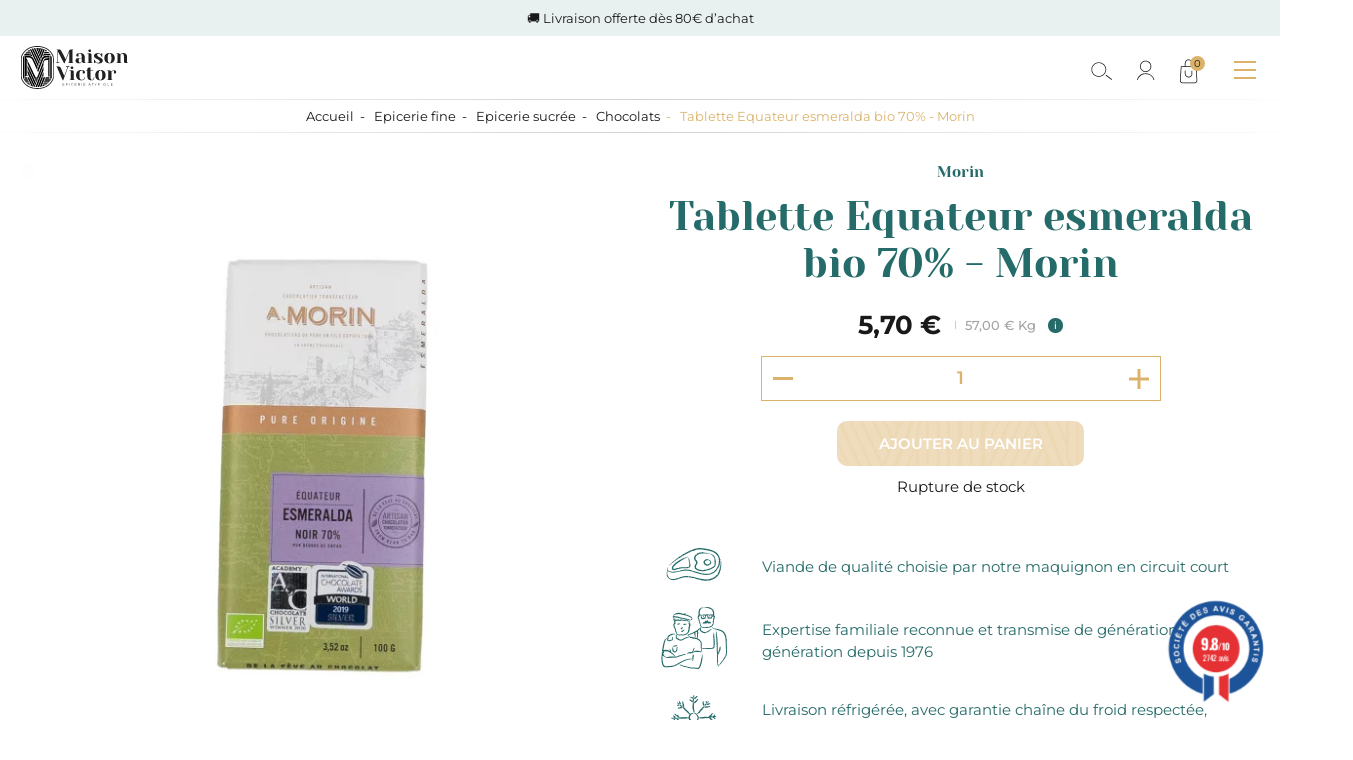

--- FILE ---
content_type: text/css
request_url: https://www.maisonvictor.fr/themes/theme_nq/assets/css/theme.9af71d2fbed9a9d648146b936f3f64d3.css
body_size: 24872
content:
@font-face{font-family:'Montserrat';src:url("../fonts/Montserrat-Regular.woff2") format("woff2"),url("../fonts/Montserrat-Regular.woff") format("woff");font-weight:normal;font-style:normal;font-display:swap}@font-face{font-family:'Montserrat';src:url("../fonts/Montserrat-Medium.woff2") format("woff2"),url("../fonts/Montserrat-Medium.woff") format("woff");font-weight:500;font-style:normal;font-display:swap}@font-face{font-family:'Montserrat';src:url("../fonts/Montserrat-SemiBold.woff2") format("woff2"),url("../fonts/Montserrat-SemiBold.woff") format("woff");font-weight:600;font-style:normal;font-display:swap}@font-face{font-family:'Montserrat';src:url("../fonts/Montserrat-Bold.woff2") format("woff2"),url("../fonts/Montserrat-Bold.woff") format("woff");font-weight:bold;font-style:normal;font-display:swap}@font-face{font-family:'Yeseva One';src:url("../fonts/YesevaOne-Regular.woff2") format("woff2"),url("../fonts/YesevaOne-Regular.woff") format("woff");font-weight:normal;font-style:normal;font-display:swap}/*! normalize.css v8.0.0 | MIT License | github.com/necolas/normalize.css */html{line-height:1.15;-webkit-text-size-adjust:100%}body{margin:0}h1{font-size:2em;margin:0.67em 0}hr{box-sizing:content-box;height:0;overflow:visible}pre{font-family:monospace, monospace;font-size:1em}a{background-color:transparent}abbr[title]{border-bottom:none;text-decoration:underline;text-decoration:underline dotted}b,strong{font-weight:bolder}code,kbd,samp{font-family:monospace, monospace;font-size:1em}small{font-size:80%}sub,sup{font-size:75%;line-height:0;position:relative;vertical-align:baseline}sub{bottom:-0.25em}sup{top:-0.5em}img{border-style:none}button,input,optgroup,select,textarea{font-family:inherit;font-size:100%;line-height:1.15;margin:0}button,input{overflow:visible}button,select{text-transform:none}button,[type="button"],[type="reset"],[type="submit"]{-webkit-appearance:button}button::-moz-focus-inner,[type="button"]::-moz-focus-inner,[type="reset"]::-moz-focus-inner,[type="submit"]::-moz-focus-inner{border-style:none;padding:0}button:-moz-focusring,[type="button"]:-moz-focusring,[type="reset"]:-moz-focusring,[type="submit"]:-moz-focusring{outline:1px dotted ButtonText}fieldset{padding:0.35em 0.75em 0.625em}legend{box-sizing:border-box;color:inherit;display:table;max-width:100%;padding:0;white-space:normal}progress{vertical-align:baseline}textarea{overflow:auto}[type="checkbox"],[type="radio"]{box-sizing:border-box;padding:0}[type="number"]::-webkit-inner-spin-button,[type="number"]::-webkit-outer-spin-button{height:auto}[type="search"]{-webkit-appearance:textfield;outline-offset:-2px}[type="search"]::-webkit-search-decoration{-webkit-appearance:none}::-webkit-file-upload-button{-webkit-appearance:button;font:inherit}details{display:block}summary{display:list-item}template{display:none}[hidden]{display:none !important}article,aside,figcaption,figure,footer,header,hgroup,main,nav,section{display:block}@media (prefers-reduced-motion: reduce){*,*::before,*::after{transition-duration:0s !important}}::selection{color:#fff;background-color:#32918e}*,*::before,*::after{box-sizing:border-box}body{background-color:#fff;color:#1A191A;font-family:Montserrat,Arial,sans-serif;font-size:15px;font-size:0.9375rem;line-height:22px;line-height:1.375rem}h1,h2,h3,h4,h5,h6,p,ul,ol{margin:0}ul,ol{padding-left:0;list-style:none}a{color:inherit;text-decoration:none}button{padding:0;border:none;background-color:transparent;color:inherit;cursor:pointer}table{border-collapse:collapse}input[type='text'],input[type='password'],input[type='email'],input[type='number'],input[type='tel'],input[type='url'],input[type='search'],select{padding:0;border:0;border-bottom:1px solid rgba(26,25,26,0.2);border-radius:0;width:100%;height:1.6667em;background-color:#fff;color:#1A191A;font-family:Montserrat,Arial,sans-serif;font-size:15px;line-height:1.5333;-webkit-appearance:none}input[type='number']{-moz-appearance:textfield}input[type='number']::-webkit-outer-spin-button,input[type='number']::-webkit-inner-spin-button{display:none}textarea{border-radius:0;width:100%;background-color:#fff;color:#1A191A;font-family:Montserrat,Arial,sans-serif;border:1px solid rgba(26,25,26,0.2);padding-top:10px;padding-bottom:10px;padding-left:10px;line-height:1.3}@media screen and (max-width: 999px){body{font-size:13px;font-size:0.8125rem;line-height:20px;line-height:1.25rem}}.nq-c-Form-actions{text-align:center}.nq-c-Field{margin-bottom:20px}.nq-c-Field *:focus{outline:none}.nq-c-Field input:-webkit-autofill,.nq-c-Field input:-webkit-autofill:hover,.nq-c-Field input:-webkit-autofill:focus,.nq-c-Field input:-webkit-autofill:active{-webkit-box-shadow:0 0 0 30px white inset !important}.nq-c-Field-label{display:block;padding-bottom:5px;font-size:13px;font-size:0.8125rem;line-height:22px;line-height:1.375rem;font-weight:600}.nq-c-Field-label-info{font-weight:400}.nq-c-Field-wrapper{position:relative;display:block}.nq-c-Field-wrapper input,.nq-c-Field-wrapper textarea,.nq-c-Field-wrapper select{display:block;width:100%}.nq-c-Field-wrapper textarea{resize:vertical;min-height:8em;-webkit-appearance:none;appearance:none}.nq-c-Field-required{color:#DBB26A}.nq-c-Field-textRequired{margin:10px 0;color:rgba(26,25,26,0.5);font-size:11px;font-size:0.6875rem;line-height:15px;line-height:0.9375rem}.nq-c-Field-textRequired sup{color:#DBB26A}.nq-c-Field i{color:rgba(26,25,26,0.5);font-size:13px;font-size:0.8125rem;line-height:22px;line-height:1.375rem}.nq-c-Field-errors{display:block;font-size:13px;font-size:0.8125rem;line-height:22px;line-height:1.375rem;padding:5px 0;color:#E00909;font-weight:400}.nq-c-Field-danger input[type='text'],.nq-c-Field-danger input[type='password'],.nq-c-Field-danger input[type='email'],.nq-c-Field-danger input[type='number'],.nq-c-Field-danger input[type='tel'],.nq-c-Field-danger input[type='url'],.nq-c-Field-danger input[type='search'],.nq-c-Field-danger input[type='file'],.nq-c-Field-danger textarea,.nq-c-Field-danger select{border-color:#E00909}.nq-c-FieldParent-info{margin-bottom:20px;font-size:13px;font-size:0.8125rem;line-height:22px;line-height:1.375rem;color:rgba(26,25,26,0.5)}.nq-c-Text[data-nqis~='nq-password-reveal'] .nq-c-Text-wrapper input{padding-right:50px}.nq-c-Text[data-nqis~='nq-password-reveal'] .nq-c-Text-togglepwd{position:absolute;top:1px;right:1px;cursor:pointer}.nq-c-Text[data-nqis~='nq-password-reveal'][data-mode="hide"] .nq-c-Text-togglepwd:before{content:'';position:absolute;left:-1px;top:50%;height:20px;width:2px;display:block;background-color:#DBB26A;transform:rotate(45deg) translate(-50%, -50%);-webkit-transform:rotate(45deg) translate(-50%, -50%)}.nq-c-Select select{padding-right:40px;cursor:pointer}.no-pointer-events .nq-c-Select select{padding-right:0}.nq-c-Select-arrow{position:absolute;top:1px;right:1px;bottom:1px;width:40px;background-color:#fff;pointer-events:none}.no-pointer-events .nq-c-Select-arrow{display:none}.nq-c-Select-arrow:after{content:'';position:absolute;top:50%;-webkit-transform:translateY(-50%);-ms-transform:translateY(-50%);transform:translateY(-50%);right:1px;background:url("../img/icon/arrow.svg") no-repeat;width:14px;height:9px;background-size:100%}_:-ms-fullscreen,:root .nq-c-Select select{padding-right:20px}.nq-c-Checkable input[type='radio'],.nq-c-Checkable input[type='checkbox']{position:absolute;overflow:hidden;clip:rect(0 0 0 0);margin:-1px;padding:0;border:0;width:1px;height:1px}.nq-c-Checkable input[type='radio']+label,.nq-c-Checkable input[type='radio']+span,.nq-c-Checkable input[type='checkbox']+label,.nq-c-Checkable input[type='checkbox']+span{position:relative;display:block;padding-left:27px}.nq-c-Checkable input[type='radio']+label:before,.nq-c-Checkable input[type='radio']+label:after,.nq-c-Checkable input[type='radio']+span:before,.nq-c-Checkable input[type='radio']+span:after,.nq-c-Checkable input[type='checkbox']+label:before,.nq-c-Checkable input[type='checkbox']+label:after,.nq-c-Checkable input[type='checkbox']+span:before,.nq-c-Checkable input[type='checkbox']+span:after{position:absolute;content:''}.nq-c-Checkable input[type='radio']+label:before,.nq-c-Checkable input[type='radio']+span:before,.nq-c-Checkable input[type='checkbox']+label:before,.nq-c-Checkable input[type='checkbox']+span:before{top:calc(50% - 9px);left:0;border:1px solid #DBB26A;width:18px;height:18px;background-color:#fff}.nq-c-Checkable input[type='radio']+label:after,.nq-c-Checkable input[type='radio']+span:after,.nq-c-Checkable input[type='checkbox']+label:after,.nq-c-Checkable input[type='checkbox']+span:after{top:calc(50% - 5px);left:4px;width:10px;height:10px;background-color:#DBB26A;opacity:0;-webkit-transform:scale(0);-ms-transform:scale(0);transform:scale(0);-webkit-transition:opacity 0.2s ease-in-out, -webkit-transform 0.2s ease-in-out, transform 0.2s ease-in-out;transition:opacity 0.2s ease-in-out, -webkit-transform 0.2s ease-in-out, transform 0.2s ease-in-out}.nq-c-Checkable input[type='radio']:checked+label:after,.nq-c-Checkable input[type='radio']:checked+span:after,.nq-c-Checkable input[type='checkbox']:checked+label:after,.nq-c-Checkable input[type='checkbox']:checked+span:after{opacity:1;-webkit-transform:scale(1);-ms-transform:scale(1);transform:scale(1)}.nq-c-Checkable input[type='radio']+label,.nq-c-Checkable input[type='radio']+span{position:relative;padding-left:27px}.nq-c-Checkable input[type='radio']+label:before,.nq-c-Checkable input[type='radio']+label:after,.nq-c-Checkable input[type='radio']+span:before,.nq-c-Checkable input[type='radio']+span:after{border-radius:50%}.nq-c-Checkable[data-checkable-top='true'] input[type='radio']+label:before,.nq-c-Checkable[data-checkable-top='true'] input[type='radio']+span:before,.nq-c-Checkable[data-checkable-top='true'] input[type='checkbox']+label:before,.nq-c-Checkable[data-checkable-top='true'] input[type='checkbox']+span:before{top:calc(0.5em - 6px)}.nq-c-Checkable[data-checkable-top='true'] input[type='radio']+label:after,.nq-c-Checkable[data-checkable-top='true'] input[type='radio']+span:after,.nq-c-Checkable[data-checkable-top='true'] input[type='checkbox']+label:after,.nq-c-Checkable[data-checkable-top='true'] input[type='checkbox']+span:after{top:calc(0.5em - 2px)}.nq-c-Checkable[data-checkable-adjust='true'] input[type='radio']+label,.nq-c-Checkable[data-checkable-adjust='true'] input[type='radio']+span,.nq-c-Checkable[data-checkable-adjust='true'] input[type='checkbox']+label,.nq-c-Checkable[data-checkable-adjust='true'] input[type='checkbox']+span{padding-left:20px}.nq-c-Checkbox-label{font-size:13px;font-size:0.8125rem;line-height:18px;line-height:1.125rem}.nq-c-Checkbox-label em{display:none}.nq-c-Checkbox+.nq-c-Checkbox{margin-top:-10px}.nq-c-Checkbox-label{display:block}.nq-c-RadioGroup-label{cursor:pointer}.nq-c-RadioGroup-legend,.nq-c-RadioGroup ul{display:inline-block}.nq-c-RadioGroup-legend{font-size:13px;font-size:0.8125rem;line-height:22px;line-height:1.375rem;font-weight:600;padding-right:37px}.nq-c-RadioGroup ul{font-size:0}.nq-c-RadioGroup li{display:inline-block;font-size:15px}.nq-c-RadioGroup li+li{margin-left:28px}.nq-c-File-custom{display:none}.nq-c-File[data-nqis~='nq-input-file'] .nq-c-File-wrapper{overflow:hidden}.nq-c-File[data-nqis~='nq-input-file'] input[type='file']{position:absolute;left:-500px;width:auto}.nq-c-File[data-nqis~='nq-input-file'] .nq-c-File-custom{display:table;width:100%;border:1px solid rgba(26,25,26,0.2);border-top-right-radius:10px;-webkit-border-top-right-radius:10px;border-bottom-right-radius:10px;-webkit-border-bottom-right-radius:10px;background-color:#fff;cursor:pointer}.nq-c-File[data-nqis~='nq-input-file'] .nq-c-File-custom-label,.nq-c-File[data-nqis~='nq-input-file'] .nq-c-File-custom-btn{display:table-cell;vertical-align:top}.nq-c-File[data-nqis~='nq-input-file'] .nq-c-File-custom-label{padding-right:20px;padding-left:20px;max-width:0;height:3em;line-height:2.8667}.nq-c-File[data-nqis~='nq-input-file'] .nq-c-File-custom-label-xtra{overflow:hidden;display:block;text-overflow:ellipsis;white-space:nowrap}.nq-c-File[data-nqis~='nq-input-file'] .nq-c-File-custom-btn{width:1px;line-height:2.8667;padding:0 25px;border-radius:9px;-webkit-border-radius:9px}.nq-c-Quantity{font-size:0}.nq-c-Quantity-label,.nq-c-Quantity-ctrls{display:inline-block;vertical-align:middle}.nq-c-Quantity-label{padding-right:10px;font-size:15px}.nq-c-Quantity-ctrls{background-color:#fff;border:1px solid #DBB26A}.nq-c-Quantity-btn{display:inline-block;vertical-align:middle;padding:12px 9px 11px}.nq-c-Quantity input[type='number']{width:calc(100% - 80px);text-align:center;vertical-align:middle;padding-right:0;padding-left:0;font-size:18px;font-weight:600;color:#DBB26A;border-bottom:none}@media screen and (max-width: 999px){.nq-c-Quantity-label{font-size:13px}.nq-c-Quantity-btn{padding:9px 9px 9px}.nq-c-Quantity-btn svg{width:16px;height:auto}.nq-c-Quantity input[type='number']{font-size:15px}}.agJsWidget .sag_badge{-webkit-transform:scale(0.8) !important;-ms-transform:scale(0.8) !important}@media screen and (max-width: 767px){.agJsWidget .sag_badge{-webkit-transform:scale(0.65) !important;-ms-transform:scale(0.65) !important}}.nq-c-SimplifiedHeader{position:relative;margin-bottom:0;padding-top:10px;padding-bottom:10px;background-color:#fff;text-align:center}.nq-c-SimplifiedHeader .nq-u-wrapper{position:relative}.nq-c-SimplifiedHeader-logo{display:inline-block;width:67px}.nq-c-SimplifiedHeader-logo svg{max-width:100%;height:auto}.nq-c-SimplifiedHeader-backtocart{position:absolute;top:50%;-webkit-transform:translateY(-50%);-ms-transform:translateY(-50%);transform:translateY(-50%);left:0}.nq-c-SimplifiedHeader-backtocart a{position:relative;display:block;padding-left:30px}.nq-c-SimplifiedHeader-backtocart a .nq-c-SimplifiedHeader-backtocart-mobile{display:none}.nq-c-SimplifiedHeader-backtocart span{text-decoration:none}.nq-c-SimplifiedHeader-contact{position:absolute;top:50%;-webkit-transform:translateY(-50%);-ms-transform:translateY(-50%);transform:translateY(-50%);right:0}.nq-c-SimplifiedHeader-contact-phone{text-decoration:none}.nq-c-SimplifiedHeader-contact-phone span{display:inline-block;vertical-align:middle}.nq-c-SimplifiedHeader-contact-phone span svg{vertical-align:middle;margin-right:15px}.nq-c-SimplifiedHeader-contact-phone span:last-child{font-size:13px;font-size:0.8125rem;line-height:22px;line-height:1.375rem}@media screen and (max-width: 767px){.nq-c-SimplifiedHeader-logo{width:50px}}@media screen and (max-width: 599px){.nq-c-SimplifiedHeader-backtocart a .nq-c-SimplifiedHeader-backtocart-desktop{display:none}.nq-c-SimplifiedHeader-backtocart a .nq-c-SimplifiedHeader-backtocart-mobile{display:block}.nq-c-SimplifiedHeader-contact-phone span svg{margin-right:0}.nq-c-SimplifiedHeader-contact-phone span:last-child{font-size:0}}.nq-c-SimplifiedFooter{margin-top:40px;padding-top:20px;padding-bottom:20px;background-color:rgba(26,25,26,0.1)}.notification{margin-bottom:20px}.notification-danger,.notification-error{color:#E00909}.notification-warning{color:orange}.notification-success{color:green}.nq-c-Btn{display:inline-block;padding:15px 20px;background:url("../img/texture-bouton.png") center #DBB26A;color:#fff;font-size:15px;font-size:0.9375rem;line-height:1;text-transform:uppercase;text-align:center;cursor:pointer;border-radius:10px;overflow:hidden;font-weight:600;transition:background-color .2s}.nq-c-Btn:disabled{opacity:0.5;cursor:default}.nq-c-Btn:hover{background-color:#d19d41}@media screen and (max-width: 767px){.nq-c-Btn{font-size:13px;font-size:0.8125rem}}.nq-c-Breadcrumbs{border-image:linear-gradient(to left, rgba(26,25,26,0.01) 0%, rgba(26,25,26,0.2) 50%, rgba(26,25,26,0.01) 100%) 0 0 2% 0/0 0 1px 0 stretch;border-bottom:1px solid;text-align:center;font-size:0;line-height:0;padding:5px 0}.nq-c-Breadcrumbs li{display:inline-block;font-size:13px;font-size:0.8125rem;line-height:22px;line-height:1.375rem}.nq-c-Breadcrumbs li+li{margin-left:6px}.nq-c-Breadcrumbs li+li:before{margin-right:6px;content:'-'}.nq-c-Breadcrumbs li:last-child{color:#DBB26A}.nq-c-Dropdown{position:relative}.nq-c-Dropdown-toggler{display:block;padding:10px;border:none;width:100%;background-color:rgba(26,25,26,0.1);text-align:left}.nq-c-Dropdown-menu{position:absolute;left:0;z-index:1;border:1px solid rgba(26,25,26,0.3);width:100%;background-color:#fff}.nq-c-Dropdown-menu li+li{border-top:1px solid rgba(26,25,26,0.3)}.nq-c-Dropdown-item{display:block;padding:5px 9px;background-color:rgba(26,25,26,0.1)}.nq-c-Dropdown-item-isSelected{background-color:rgba(26,25,26,0.3)}.nq-c-FAQ .nq-c-ShowHide-trigger{font-size:15px;font-size:0.9375rem;line-height:22px;line-height:1.375rem;text-transform:uppercase;color:#256B69;font-weight:bold}.nq-c-FAQ .nq-c-ShowHide-trigger path{fill:#DBB26A}.nq-c-FAQ .nq-c-ShowHide-content{font-size:15px;font-size:0.9375rem;line-height:22px;line-height:1.375rem}@media screen and (max-width: 767px){.nq-c-FAQ .nq-c-ShowHide-trigger{font-size:13px;font-size:0.8125rem;line-height:15px;line-height:0.9375rem}}.nq-c-ImageGallery{position:relative;width:900px;height:900px;background-color:#eee}.nq-c-ImageGallery[data-fill-parent='true']{position:absolute;top:0;left:0;width:100%;height:100%}.nq-c-ImageGallery-viewport{overflow:hidden}.nq-c-ImageGallery-list{padding-left:0;font-size:0;list-style:none;white-space:nowrap}.nq-c-ImageGallery-list[data-animatable='true']{-webkit-transition:-webkit-transform 0.5s ease-out, transform 0.5s ease-out;transition:-webkit-transform 0.5s ease-out, transform 0.5s ease-out}.nq-c-ImageGallery-item{position:relative;display:inline-block;width:900px;height:900px;font-size:16px}.nq-c-ImageGallery-item img{position:absolute;top:50%;left:50%;-webkit-transform:translate(-50%, -50%);-ms-transform:translate(-50%, -50%);transform:translate(-50%, -50%)}.nq-c-ImageGallery[data-fill-parent='true'] .nq-c-ImageGallery-item{width:100%}.nq-c-ImageGallery-error{position:absolute;top:50%;left:0;margin:0;width:100%;text-align:center;-webkit-transform:translateY(-50%);-ms-transform:translateY(-50%);transform:translateY(-50%)}.nq-c-ImageGallery-prev,.nq-c-ImageGallery-next{position:absolute;top:50%;-webkit-transform:translateY(-50%);-ms-transform:translateY(-50%);transform:translateY(-50%)}.nq-c-ImageGallery-prev:disabled,.nq-c-ImageGallery-next:disabled{opacity:0.2}.nq-c-ImageGallery-prev{left:20px}.nq-c-ImageGallery-next{right:20px}.nq-c-Pagination-list{font-size:0}.nq-c-Pagination-list li{display:inline-block;vertical-align:middle}.nq-c-Pagination-list li+li{margin-left:5px}.nq-c-Pagination-list li a{display:block;font-size:18px;width:42px;height:42px;text-align:center;line-height:42px;border-radius:50%;color:#DBB26A}.nq-c-Pagination-list li a[data-selected="true"]{pointer-events:none;font-weight:bold;border:1px solid #DBB26A}.nq-c-Pagination-list li a[data-type="previous"],.nq-c-Pagination-list li a[data-type="next"]{width:40px;height:40px;font-size:0;background:url("../img/icon/slider.svg");background-size:100% 100%}.nq-c-Pagination-list li a[data-type="previous"]{transform:scaleX(-1)}.nq-c-ShowHide-trigger{position:relative;width:100%;padding:15px 0;text-align:left}.nq-c-ShowHide-trigger svg{position:absolute;top:50%;transform:translateY(-50%);right:0;transition:transform .3s}.nq-c-ShowHide-trigger svg path{fill:currentColor}.nq-c-ShowHide-trigger[data-show-hide-toggler="expanded"] svg{transform:translateY(-50%) rotate(180deg)}.nq-c-ShowHide-content{overflow:hidden;transition:height .3s}.nq-c-ShowHide-content[data-show-hide-content="collapsed"]{height:0}.nq-c-SliderArrow{position:absolute;transform:translateY(-50%);transition:transform .3s;transform-origin:top}.nq-c-SliderArrow svg{width:40px;height:40px}.nq-c-SliderArrow[data-direction="left"]{left:0;transform:translateY(-50%) scaleX(-1)}.nq-c-SliderArrow[data-direction="left"]:hover{transform:scale(1.2) translateY(-50%) scaleX(-1)}.nq-c-SliderArrow[data-direction="right"]{right:0}.nq-c-SliderArrow[data-direction="right"]:hover{transform:scale(1.2) translateY(-50%)}.nq-c-SmallReassurances-item{display:flex;align-items:center;text-align:left}.nq-c-SmallReassurances-item-icon{min-width:66px;text-align:center}.nq-c-SmallReassurances-item-icon svg{max-width:100%;height:auto}.nq-c-SmallReassurances-item-icon svg.nq-i-viande{width:56px;height:33px}.nq-c-SmallReassurances-item-icon svg.nq-i-famille{width:66px;height:62px}.nq-c-SmallReassurances-item-icon svg.nq-i-livraison{width:46px;height:46px}.nq-c-SmallReassurances-item-icon svg.nq-i-reprogrammation{width:40px;height:42px}.nq-c-SmallReassurances-item-icon path{fill:#256B69}.nq-c-SmallReassurances-item-label{padding-left:35px;font-size:15px;font-size:0.9375rem;line-height:22px;line-height:1.375rem;color:#256B69}.nq-c-SmallReassurances-item+.nq-c-SmallReassurances-item{margin-top:20px}@media screen and (max-width: 767px){.nq-c-SmallReassurances{display:none}}.nq-c-Suggest{position:relative;font-size:0;line-height:0;flex:0 1 47%}.nq-c-Suggest-toggle{display:none}.nq-c-Suggest-toggle svg{width:24px;height:22.63px;position:relative;top:2px}.nq-c-Suggest-content{position:relative;padding-left:50px}.nq-c-Suggest-content button{position:absolute;top:0;left:0}.nq-c-Suggest-content button svg{width:30px;height:28.28px}.nq-c-Suggest-content input[type='text']:focus,.nq-c-Suggest-content input[type='text']:active{outline:none;border-color:#000}[data-scrolled="true"] .nq-c-Suggest{flex:0 1;position:static}[data-scrolled="true"] .nq-c-Suggest-toggle{display:block}@media screen and (min-width: 1300px){[data-scrolled="true"] .nq-c-Suggest-content{position:absolute;top:calc(100% + 15px);left:auto;right:0;width:100vw;max-width:1270px;padding:0 20px;background:#fff;border-top:1px solid rgba(37,107,105,0.2);border-bottom:1px solid rgba(37,107,105,0.2);height:0;overflow:hidden;transition:height .3s, opacity .1s .2s;opacity:0}[data-scrolled="true"] .nq-c-Suggest-content[data-show="true"]{height:47px;opacity:1;transition:height .3s, opacity 0s}[data-scrolled="true"] .nq-c-Suggest-content button{display:none}[data-scrolled="true"] .nq-c-Suggest-content input[type='text']{height:auto;padding:10px 0;border-bottom:0}}@media screen and (max-width: 1299px){.nq-c-Suggest{flex:0 1;position:static}.nq-c-Suggest-toggle{display:block}.nq-c-Suggest-content{position:absolute;top:calc(100% + 14px);right:-20px;width:100vw;padding:0 20px;background:#fff;border-top:1px solid rgba(37,107,105,0.2);border-bottom:1px solid rgba(37,107,105,0.2);height:0;overflow:hidden;transition:height .3s, opacity .1s .2s;opacity:0}.nq-c-Suggest-content[data-show="true"]{height:47px;opacity:1;transition:height .3s, opacity 0s}.nq-c-Suggest-content button{display:none}.nq-c-Suggest-content input[type='text']{height:auto;padding:10px 0;border-bottom:0}[data-scrolled="true"] .nq-c-Suggest-content{top:calc(100% + 14px)}}@media screen and (max-width: 767px){.nq-c-Suggest-content{right:-17px;padding:0 17px}}.nq-c-SuggestResults{position:absolute;z-index:2;top:100%;right:0;border:1px solid rgba(26,25,26,0.2);border-top:0;width:calc(100% - 50px);background-color:#fff;font-size:15px;font-size:0.9375rem;line-height:21px;line-height:1.3125rem;padding:10px 0}[data-scrolled="true"] .nq-c-SuggestResults{border-top:1px solid rgba(26,25,26,0.2);min-width:400px;top:calc(100% + 61px);width:100vw;right:0;left:auto;max-width:1270px}.nq-c-SuggestResults li{padding:5px 20px;cursor:pointer}.nq-c-SuggestResults li:hover{color:#DBB26A}.nq-c-SuggestResults [data-selected='true']{background-color:rgba(26,25,26,0.1)}@media screen and (max-width: 1299px){.nq-c-SuggestResults{display:none !important}}.nq-c-InputRange-ctrl{position:relative;height:20px;opacity:0;transition:opacity 200ms ease-in-out}[data-input-range='ready'] .nq-c-InputRange-ctrl,[data-price-range='ready'] .nq-c-InputRange-ctrl{opacity:1}.nq-c-InputRange-ctrl-gutter{position:relative;top:5px;height:10px;background-color:rgba(26,25,26,0.2)}.nq-c-InputRange-ctrl-gutter-xtra{position:absolute;top:0;height:100%;background-color:rgba(26,25,26,0.5)}.nq-c-InputRange-ctrl-thumb{position:absolute;top:0;width:10px;height:100%;background-color:#1A191A;cursor:pointer}.nq-c-InputRange-ctrl-thumb:last-child{left:calc(100% - 10px)}.nq-c-InputRange-ctrl-thumb:focus,.nq-c-InputRange-ctrl-thumb[data-last-active='true']{z-index:1}.nq-c-Footer{margin-top:100px}.nq-c-Footer-reassurances{padding-top:25px;padding-bottom:25px;color:#256B69;font-size:0;line-height:0}.nq-c-Footer-reassurances li{display:inline-flex;align-items:center;width:calc(33.33% - 20px);font-size:15px;font-size:0.9375rem;line-height:22px;line-height:1.375rem;vertical-align:middle}.nq-c-Footer-reassurances li+li{margin-left:30px}.nq-c-Footer-reassurances svg.nq-i-livraison{width:63px;height:auto}.nq-c-Footer-reassurances svg.nq-i-viande{width:78px;height:auto}.nq-c-Footer-reassurances svg.nq-i-famille{width:91px;height:auto}.nq-c-Footer-reassurances svg path{fill:#256B69}.nq-c-Footer-reassurances p{padding-left:30px}.nq-c-Footer-menu{position:relative;padding-top:60px;overflow:hidden;padding-bottom:30px;color:#fff;background:#256B69}.nq-c-Footer-menu::before{position:absolute;top:-39px;left:0;width:100%;height:81px;background:url("../img/icon/illus/texture/ligne-haut.svg");background-size:1441px 81px;content:' '}.nq-c-Footer-menu>.nq-u-wrapper{position:relative;display:flex;padding-right:150px}.nq-c-Footer-menu .nq-c-FooterSocialFollow{flex:0 1 27%}.nq-c-Footer-menu .nq-c-FooterContactInfo{flex:0 1 32%;padding-left:4.5%}.nq-c-Footer-alcohol{width:100%;padding:10px 20px;text-align:center;font-size:12px;font-size:0.75rem;line-height:13px;line-height:0.8125rem}.nq-c-Footer-colophon{padding-top:30px;padding-bottom:30px;white-space:nowrap;color:#fff;border-top:1px solid rgba(255,255,255,0.5);font-size:12px;font-size:0.75rem;line-height:13px;line-height:0.8125rem;background:#256B69}.nq-c-Footer-colophon>.nq-u-wrapper{display:flex;align-items:center;justify-content:space-between}.nq-c-Footer-colophon-menu ul{display:flex}.nq-c-Footer-colophon-menu li+li{padding-left:7%}.nq-c-Footer-colophon a:hover{text-decoration:underline}.nq-c-Footer-colophon-payments{display:flex;align-items:center}.nq-c-Footer-colophon-payments ul{display:inline-flex;align-items:center;margin-left:10px}.nq-c-Footer-colophon-payments .nq-i-mastercard{width:auto;height:29px}.nq-c-Footer-colophon-payments .nq-i-visa{width:auto;height:13px}.nq-c-Footer-colophon-payments .nq-i-paypal{width:auto;height:14px}.nq-c-Footer-colophon-payments .nq-i-googlepay{width:auto;height:15px}.nq-c-Footer-colophon-payments li+li{margin-left:12px}@media screen and (max-width: 999px){.nq-c-Footer-reassurances li{flex-direction:column;text-align:center}.nq-c-Footer-reassurances svg{margin-bottom:10px}.nq-c-Footer-reassurances p{padding-left:0}.nq-c-Footer-menu{overflow:visible}.nq-c-Footer-menu>.nq-u-wrapper{position:static;flex-direction:column;width:320px;max-width:100%;padding-right:0}.nq-c-Footer-menu .nq-c-FooterSocialFollow{flex:0 1}.nq-c-Footer-menu .nq-c-FooterContactInfo{flex:0 1;padding-top:30px;padding-left:0}.nq-c-Footer-colophon{padding-top:20px;padding-bottom:20px}.nq-c-Footer-colophon.nq-u-hspace{padding:0}.nq-c-Footer-colophon>.nq-u-wrapper{flex-direction:column}.nq-c-Footer-colophon-menu{width:100%;padding:20px;border-bottom:1px solid rgba(255,255,255,0.5)}.nq-c-Footer-colophon-menu ul{flex-direction:column;width:320px;max-width:100%;margin:0 auto;padding-right:100px}.nq-c-Footer-colophon-menu li+li{padding-top:10px;padding-left:0}.nq-c-Footer-colophon-payments{flex-direction:column;width:320px;max-width:calc(100% - 40px);margin:0 auto;padding:20px 0}.nq-c-Footer-colophon-payments ul{margin:10px auto 0}}@media screen and (max-width: 767px){.nq-c-Footer{margin-top:35px}.nq-c-Footer-reassurances{padding:15px 17px}.nq-c-Footer-reassurances li{font-size:13px;font-size:0.8125rem;line-height:20px;line-height:1.25rem}.nq-c-Footer-reassurances svg.nq-i-livraison{width:44px;height:auto}.nq-c-Footer-reassurances svg.nq-i-viande{width:55px;height:auto}.nq-c-Footer-reassurances svg.nq-i-famille{width:64px;height:auto}}@media screen and (max-width: 599px){.nq-c-Footer-reassurances{width:325px;margin:0 auto}.nq-c-Footer-reassurances li{display:block;width:100%}.nq-c-Footer-reassurances li+li{margin-top:15px;margin-left:0}}.nq-c-FooterSocialFollow{text-align:center}.nq-c-FooterSocialFollow svg.nq-i-logo-footer{width:218px;height:99.44px;margin-bottom:5px}.nq-c-FooterSocialFollow svg.nq-i-logo-footer text,.nq-c-FooterSocialFollow svg.nq-i-logo-footer path{fill:#fff}.nq-c-FooterSocialFollow p{font-size:15px;font-size:0.9375rem;line-height:22px;line-height:1.375rem;font-style:italic}.nq-c-FooterSocialFollow ul{font-size:0;line-height:0}.nq-c-FooterSocialFollow ul li{display:inline-block;vertical-align:middle}.nq-c-FooterSocialFollow ul .nq-i-facebook{width:12px;height:25px}.nq-c-FooterSocialFollow ul .nq-i-instagram{width:23px;height:23px}.nq-c-FooterSocialFollow ul .nq-i-youtube{width:32px;height:23px}.nq-c-FooterSocialFollow ul a{display:block;padding:15px}.nq-c-FooterSocialFollow ul path{fill:#fff}@media screen and (max-width: 999px){.nq-c-FooterSocialFollow{width:300px;max-width:100%;margin:0 auto}}.nq-c-FooterNewsletter{display:flex;width:360px;max-width:100%}.nq-c-FooterNewsletter-icon{margin-right:15px}.nq-c-FooterNewsletter-icon svg{width:55px;height:64px}.nq-c-FooterNewsletter-title{font-size:20px;font-size:1.25rem;line-height:24px;line-height:1.5rem;font-weight:bold;margin-bottom:10px}.nq-c-FooterNewsletter-text{margin-bottom:15px}.nq-c-FooterNewsletter>.nq-c-FooterNewsletter-form{display:none}.nq-c-FooterNewsletter-form{text-align:center}.nq-c-FooterNewsletter-form-title{margin-bottom:30px}.nq-c-FooterNewsletter-form-text{margin-bottom:30px}.nq-c-FooterNewsletter-form input[type="text"]{display:block}.nq-c-FooterNewsletter-form .sib-form{padding:0;background:white}.nq-c-FooterNewsletter-form .sib-form .sib-form-block{padding-left:0;padding-right:0}.nq-c-FooterNewsletter-form .sib-form #sib-container-popin{border:none !important}.nq-c-FooterNewsletter-form .sib-form .input{width:100%;height:1.6667em !important;background-color:#fff;color:#1A191A;font-family:Montserrat,Arial,sans-serif;font-size:15px;line-height:1.5333 !important;padding:0 !important}@media screen and (max-width: 999px){.nq-c-FooterNewsletter{margin-top:30px}.nq-c-FooterNewsletter-icon svg{width:38px;height:44.4px}}.nq-c-FooterContactInfo{display:flex}.nq-c-FooterContactInfo-icon{padding-right:15px}.nq-c-FooterContactInfo-icon svg{width:54px;height:49px}.nq-c-FooterContactInfo h4{margin-bottom:10px}.nq-c-FooterContactInfo-times{margin-top:5px}.nq-c-FooterContactInfo .nq-c-LinkSecondary{margin-top:15px}@media screen and (max-width: 999px){.nq-c-FooterContactInfo-icon svg{width:38px;height:34px}}.nq-c-FooterReviews{position:absolute;top:0;right:0;width:91px;height:91px;text-align:center;background:url("../img/icon/bg-sag.svg") center no-repeat}.nq-c-FooterReviews a{position:relative;display:block;width:100%;height:100%}.nq-c-FooterReviews a>span{position:absolute;left:0;width:100%;font-family:'Oswald', Arial}.nq-c-FooterReviews-rate{top:28px;color:#005398;font-size:20px;font-weight:700}.nq-c-FooterReviews-rate-total{font-size:12px}.nq-c-FooterReviews-count{top:48px;color:#fd3540;text-transform:uppercase;font-size:7px;font-weight:400}@media screen and (max-width: 999px){.nq-c-FooterReviews{right:20px;top:calc(100% + 20px)}}[data-popin-opened='true'],[data-popin-opened='true']>body{overflow:hidden;height:100%}.nq-c-Popin{position:fixed;z-index:20;top:0;left:0;overflow:auto;width:100%;height:100%}.nq-c-Popin-mask{position:fixed;top:0;left:0;width:100%;height:100%;background-color:rgba(26,25,26,0.2)}.nq-c-Popin-content{position:relative;z-index:1;margin:20px auto;padding:35px 60px 45px;width:1000px;max-width:100%;background-color:#fff}.nq-c-Popin-close{position:absolute;top:20px;right:20px;z-index:1;width:20px;height:20px;background:url("../img/icon/cross.svg") center no-repeat;font-size:0;transition:transform .2s}.nq-c-Popin-close:hover{transform:scale(1.2)}.nq-c-Popin[data-popin-type="newsletter"] .nq-c-Popin-content{padding:0;width:540px}.nq-c-Popin[data-popin-type='error'] .nq-c-Popin-content{width:500px}.nq-c-Popin[data-popin-type='zoom'] .nq-c-Popin-content{position:relative;width:800px;height:800px}.nq-c-Popin[data-popin-type='zoom'] .nq-c-Popin-content [data-popin-content]{position:absolute;top:0;left:0;width:100%;height:100%}.nq-c-Popin-zoom-loader,.nq-c-Popin-zoom-error{position:absolute;top:50%;left:0;margin:0;width:100%;text-align:center;-webkit-transform:translateY(-50%);-moz-transform:translateY(-50%);transform:translateY(-50%);-webkit-transition:opacity 0.3s ease-in-out;transition:opacity 0.3s ease-in-out}.nq-c-Popin-zoom-error{opacity:0}.nq-c-Popin-zoom-error[data-state='shown']{opacity:1}.nq-c-Popin [data-state='ready'] .nq-c-Popin-zoom-loader{opacity:0}.nq-c-Popin-zoom-img{position:absolute;top:0;left:0;width:100%;height:100%}.nq-c-Popin-zoom-img>img{position:absolute;top:50%;left:50%;opacity:0;-webkit-transform:translate(-50%, -50%);-ms-transform:translate(-50%, -50%);transform:translate(-50%, -50%);-webkit-transition:opacity 0.3s ease-in-out;transition:opacity 0.3s ease-in-out}.nq-c-Popin-zoom-img>img[data-state='shown']{opacity:1}.nq-c-Popin-zoom-prev,.nq-c-Popin-zoom-next{position:absolute;top:50%;opacity:0;-webkit-transform:translateY(-50%);-moz-transform:translateY(-50%);transform:translateY(-50%);-webkit-transition:opacity 0.3s ease-in-out;transition:opacity 0.3s ease-in-out}.nq-c-Popin-zoom-prev{left:20px}.nq-c-Popin-zoom-next{right:20px}.nq-c-Popin [data-state='ready'] .nq-c-Popin-zoom-prev,.nq-c-Popin [data-state='ready'] .nq-c-Popin-zoom-next{opacity:1}.nq-c-SimplifiedFooter{margin-top:40px;padding-top:20px;padding-bottom:20px;background-color:rgba(26,25,26,0.1)}.nq-c-Header{position:sticky;z-index:15;top:0;width:100%;transition:transform .3s;border-bottom:1px solid;border-image:linear-gradient(to left, rgba(26,25,26,0.01) 0%, rgba(26,25,26,0.2) 50%, rgba(26,25,26,0.01) 100%) 0 0 2% 0/0 0 1px 0 stretch;background:#fff}.nq-c-Header>.nq-u-wrapper{display:flex;align-items:stretch;height:155px}.nq-c-Header-logo{position:relative;width:285px;transition:width .3s, transform .3s;transform-origin:bottom left;font-size:0;line-height:0;overflow:hidden}.nq-c-Header-logo svg{position:absolute;bottom:17px;left:0;width:217px;height:87px}.nq-c-Header-logo svg.nq-i-logo-texte{transition:opacity .3s}.nq-c-Header-content{display:flex;flex-wrap:wrap;flex:1;transition:transform .3s;padding-top:53px}.nq-c-Header #contact-link svg{width:20px;height:20px;margin-right:7px;vertical-align:middle}.nq-c-Header-spacerSticky{width:0}.nq-c-Header-top{position:relative;top:-26px;right:0;display:flex;align-items:center;justify-content:space-between;width:100%;font-size:13px;font-size:0.8125rem;line-height:22px;line-height:1.375rem}.nq-c-Header-menuToggle{display:none}.nq-c-Header-nav{width:100%;transition:width .3s}@media screen and (min-width: 1300px){.nq-c-Header[data-scrolled="true"]{transform:translateY(-72px)}.nq-c-Header[data-scrolled="true"] #contact-link{display:none}.nq-c-Header[data-scrolled="true"] .nq-c-Header>.nq-u-wrapper{height:120px}.nq-c-Header[data-scrolled="true"] .nq-c-Header-logo{width:80px;transform:translateY(6px) scale(0.8045)}.nq-c-Header[data-scrolled="true"] .nq-c-Header-logo svg.nq-i-logo-texte{opacity:0}.nq-c-Header[data-scrolled="true"] .nq-c-Header-content{padding-top:103px;flex-wrap:nowrap}.nq-c-Header[data-scrolled="true"] .nq-c-Header-top{order:2;top:-15px;width:205px;padding-left:50px;font-size:0}.nq-c-Header[data-scrolled="true"] .nq-c-Header-nav{order:1;width:calc(100% - 205px)}}@media screen and (max-width: 1299px){.nq-c-Header>.nq-u-wrapper{height:63px;position:relative}.nq-c-Header .nq-c-Menu{width:calc(100% + 40px);left:-20px;overflow-y:scroll;-webkit-overflow-scrolling:touch;background:#fff;padding-bottom:100px}.nq-c-Header-logo svg{bottom:10px;width:109px;height:43px}.nq-c-Header #contact-link{display:none}.nq-c-Header-content{display:block;padding-top:0;padding-left:20px}.nq-c-Header-top{top:19px;left:auto;right:0;width:170px;font-size:0;margin-left:auto}.nq-c-Header-menuToggle{display:block;position:relative;width:30px;height:30px}.nq-c-Header-menuToggle span{position:absolute;top:50%;left:50%;transform:translate(-50%, -50%);width:22px;height:2px;background:#DBB26A;transition:opacity .3s, transform .3s, top .3s}.nq-c-Header-menuToggle span:nth-child(1){top:7px}.nq-c-Header-menuToggle span:nth-child(3){top:23px}.nq-c-Header-menuToggle[aria-expanded="true"] span:nth-child(1){top:17px;transform:translate(-50%, -50%) rotate(45deg)}.nq-c-Header-menuToggle[aria-expanded="true"] span:nth-child(2){opacity:0}.nq-c-Header-menuToggle[aria-expanded="true"] span:nth-child(3){top:17px;transform:translate(-50%, -50%) rotate(-45deg)}}.nq-c-HeaderBanner{padding-top:7px;padding-bottom:7px;background:rgba(37,107,105,0.1);font-size:13px;font-size:0.8125rem;line-height:22px;line-height:1.375rem;text-align:center}.nq-c-HeaderBanner a:hover{color:#DBB26A}.nq-c-HeaderCart-icon{display:inline-block;position:relative;height:27px;vertical-align:middle;font-size:0;line-height:0;margin-right:8px}.nq-c-HeaderCart-icon svg{width:22px;height:27px}.nq-c-HeaderCart-icon svg path{fill:currentColor}.nq-c-HeaderCart-bullet{position:absolute;top:-1px;right:-5px;width:15px;height:15px;text-align:center;font-size:10px;font-size:0.625rem;background:#DBB26A;line-height:15px;border-radius:50%;color:#1A191A}.nq-c-HeaderCart a:hover{color:#DBB26A}.nq-c-HeaderUser svg{margin-right:8px;width:20px;height:22px;vertical-align:middle}.nq-c-HeaderUser svg path{fill:currentColor}.nq-c-HeaderUser a:hover{color:#DBB26A}[data-scrolled="true"] .nq-c-HeaderUser svg{margin-right:0}@media screen and (max-width: 1299px){.nq-c-HeaderUser svg{margin-right:0}}.nq-c-Menu>ul{display:flex;justify-content:space-between}.nq-c-Menu-item>a{position:relative}.nq-c-Menu-item-inner{font-size:15px;font-size:0.9375rem;line-height:17px;line-height:1.0625rem;text-transform:uppercase;font-weight:600;letter-spacing:1px}.nq-c-Menu-item [data-featured]{text-transform:none;color:#DBB26A;font-family:"Yeseva One",Arial,sans-serif;font-size:18px;font-size:1.125rem;line-height:20px;line-height:1.25rem;font-weight:normal;letter-spacing:unset}@media screen and (min-width: 1300px){.nq-c-Menu-item>a::after{position:absolute;bottom:-8px;left:50%;transform:scaleX(0) translateX(-50%);transform-origin:left;transition:transform .3s;width:20px;height:2px;background:#DBB26A;content:' '}.nq-c-Menu-item>a:hover::after{transform:scaleX(1) translateX(-50%)}}@media screen and (max-width: 1299px){.nq-c-Menu{position:absolute;width:100%;height:0;overflow:hidden;top:100%;left:0;background:#fff;z-index:15;border-top:1px solid rgba(37,107,105,0.2);opacity:0;visibility:hidden;transition:height .3s, opacity .3s}.nq-c-Menu>ul{flex-direction:column}.nq-c-Menu-item{border-bottom:1px solid rgba(37,107,105,0.2)}.nq-c-Menu-item-inner{position:relative;display:block;padding:14px 20px;transition:all .3s}.nq-c-Menu-item-inner::before{opacity:0;position:absolute;bottom:auto;left:20px;top:50%;transform:translateY(-50%);transform-origin:left;transition:transform .3s, opacity .3s;width:20px;height:14px;background:url("../img/icon/return.svg");content:' '}.nq-c-Menu-item-inner::after{position:absolute;bottom:auto;right:20px;top:50%;transform:translateY(-50%);transform-origin:left;transition:transform .3s, opacity .3s;width:20px;height:14px;background:url("../img/icon/arrow-line.svg");content:' '}.nq-c-Menu-item[aria-expanded="true"]{border-bottom:0}.nq-c-Menu-item[aria-expanded="true"] .nq-c-Menu-item-inner{padding-left:58px}.nq-c-Menu-item[aria-expanded="true"] .nq-c-Menu-item-inner::before{opacity:1}.nq-c-Menu-item[aria-expanded="true"] .nq-c-Menu-item-inner::after{opacity:0}[data-submenu-open="true"] .nq-c-Menu .nq-c-Menu-item:not([aria-expanded="true"]){display:none}[data-subsubmenu-open="true"] .nq-c-Menu{border-top:0}[data-subsubmenu-open="true"] .nq-c-Menu .nq-c-Submenu-col-title,[data-subsubmenu-open="true"] .nq-c-Menu .nq-c-Submenu-col-title+ul,[data-subsubmenu-open="true"] .nq-c-Menu .nq-c-Submenu-push,[data-subsubmenu-open="true"] .nq-c-Menu .nq-c-Submenu-col[data-type="links"],[data-subsubmenu-open="true"] .nq-c-Menu .nq-c-Menu-item-inner{display:none}[data-subsubmenu-open="true"] .nq-c-Menu .nq-c-Submenu-col-title[aria-expanded="true"],[data-subsubmenu-open="true"] .nq-c-Menu .nq-c-Submenu-col-title[aria-expanded="true"]+ul{display:block}[data-mobile-open="true"] .nq-c-Menu{height:100vh;opacity:1;visibility:visible}}.nq-c-Submenu{position:absolute;top:100%;left:0;width:100%;background:#fff;height:0;overflow:hidden;transition:height .3s}.nq-c-Submenu .nq-u-wrapper{display:flex;padding:20px 0 25px;border-image:linear-gradient(to left, rgba(26,25,26,0.01) 0%, rgba(26,25,26,0.2) 50%, rgba(26,25,26,0.01) 100%) 0 0 2% 0/0 0 1px 0 stretch;border-top:1px solid}.nq-c-Submenu-col{min-width:275px}.nq-c-Submenu-col-title{display:block;margin-bottom:10px}.nq-c-Submenu-col-title:not(:first-child){margin-top:15px}.nq-c-Submenu-col .nq-c-LinkSecondary{margin-bottom:20px}.nq-c-Submenu-col+.nq-c-Submenu-col{padding-left:50px}.nq-c-Submenu-col a:hover{color:#DBB26A}.nq-c-Submenu-push{text-align:center;justify-self:flex-end;margin-left:auto}.nq-c-Submenu-push img{margin-bottom:10px}.nq-c-Submenu-push-title{margin-bottom:10px}@media screen and (max-width: 1299px){.nq-c-Submenu{top:46px;z-index:2;transition:none}.nq-c-Submenu.nq-u-hspace{padding:0}.nq-c-Submenu .nq-u-wrapper{flex-direction:column;border:none;padding-top:0}.nq-c-Submenu-col{width:100%}.nq-c-Submenu-col-title{position:relative;padding:14px 20px;margin-bottom:0;font-size:15px;font-size:0.9375rem;line-height:17px;line-height:1.0625rem;font-weight:600;letter-spacing:1px;border-bottom:1px solid rgba(37,107,105,0.2)}.nq-c-Submenu-col-title::before{opacity:0;position:absolute;bottom:auto;left:20px;top:50%;transform:translateY(-50%);transform-origin:left;transition:transform .3s, opacity .3s;width:20px;height:14px;background:url("../img/icon/return.svg");content:' '}.nq-c-Submenu-col-title::after{position:absolute;bottom:auto;right:20px;top:50%;transform:translateY(-50%);transform-origin:left;transition:transform .3s, opacity .3s;width:20px;height:14px;background:url("../img/icon/arrow-line.svg");content:' '}.nq-c-Submenu-col:not([data-type="links"]) .nq-c-Submenu-col-title+ul{display:none}.nq-c-Submenu-col+.nq-c-Submenu-col{padding-top:20px;padding-left:0}.nq-c-Submenu-col[data-type="links"]{text-align:center;padding:0 20px;margin-top:20px}.nq-c-Submenu-push{padding:0 20px;justify-self:center;margin-right:auto;margin-left:auto;margin-top:10px}}@media screen and (max-width: 1299px){.nq-c-Submenu{position:static;height:0}.nq-c-Menu-item[aria-expanded="true"] .nq-c-Submenu{height:auto !important;border-top:1px solid rgba(37,107,105,0.2)}.nq-c-Submenu-col+.nq-c-Submenu-col{padding-top:0}.nq-c-Submenu-col ul li:first-child{padding-top:15px}.nq-c-Submenu-col-title{margin-top:0 !important;transition:all .3s}.nq-c-Submenu-col-title[aria-expanded="true"]{padding-left:58px}.nq-c-Submenu-col-title[aria-expanded="true"]::before{opacity:1}.nq-c-Submenu-col-title[aria-expanded="true"]::after{opacity:0}.nq-c-Submenu-col-title[aria-expanded="true"]+ul{display:block}.nq-c-Submenu-col:not([data-type="links"]) li{padding:5px 20px}}.nq-c-SimplifiedHeader{position:relative;margin-bottom:0;padding-top:10px;padding-bottom:10px;background-color:#fff;text-align:center}.nq-c-SimplifiedHeader .nq-u-wrapper{position:relative}.nq-c-SimplifiedHeader-logo{display:inline-block;width:67px}.nq-c-SimplifiedHeader-logo svg{max-width:100%;height:auto}.nq-c-SimplifiedHeader-backtocart{position:absolute;top:50%;-webkit-transform:translateY(-50%);-ms-transform:translateY(-50%);transform:translateY(-50%);left:0}.nq-c-SimplifiedHeader-backtocart a{position:relative;display:block;padding-left:30px}.nq-c-SimplifiedHeader-backtocart a .nq-c-SimplifiedHeader-backtocart-mobile{display:none}.nq-c-SimplifiedHeader-backtocart span{text-decoration:none}.nq-c-SimplifiedHeader-contact{position:absolute;top:50%;-webkit-transform:translateY(-50%);-ms-transform:translateY(-50%);transform:translateY(-50%);right:0}.nq-c-SimplifiedHeader-contact-phone{text-decoration:none}.nq-c-SimplifiedHeader-contact-phone span{display:inline-block;vertical-align:middle}.nq-c-SimplifiedHeader-contact-phone span svg{vertical-align:middle;margin-right:15px}.nq-c-SimplifiedHeader-contact-phone span:last-child{font-size:13px;font-size:0.8125rem;line-height:22px;line-height:1.375rem}@media screen and (max-width: 767px){.nq-c-SimplifiedHeader-logo{width:50px}}@media screen and (max-width: 599px){.nq-c-SimplifiedHeader-backtocart a .nq-c-SimplifiedHeader-backtocart-desktop{display:none}.nq-c-SimplifiedHeader-backtocart a .nq-c-SimplifiedHeader-backtocart-mobile{display:block}.nq-c-SimplifiedHeader-contact-phone span svg{margin-right:0}.nq-c-SimplifiedHeader-contact-phone span:last-child{font-size:0}}.nq-c-Filters [data-selected='true'] .nq-c-Filters-fakeform:after{opacity:1;-webkit-transform:scale(1);-ms-transform:scale(1);transform:scale(1)}.nq-c-Filters-fakeform{display:inline-block;padding-left:38px;position:relative;cursor:pointer;top:-5px}.nq-c-Filters-fakeform:before,.nq-c-Filters-fakeform:after{position:absolute;content:''}.nq-c-Filters-fakeform:before{top:calc(50% - 10px);left:0;width:20px;height:20px;background-color:#fff;border:1px solid #DBB26A}.nq-c-Filters-fakeform:after{top:calc(50% - (12px / 2));left:4px;width:12px;height:12px;background-color:#DBB26A;opacity:0;-webkit-transform:scale(0);-ms-transform:scale(0);transform:scale(0)}.nq-c-Filters [data-type='radio'] .nq-c-Filters-fakeform:before,.nq-c-Filters [data-type='radio'] .nq-c-Filters-fakeform:after{border-radius:50%}.nq-c-Filters-section{border-bottom:1px solid #256B69}.nq-c-Filters-section-title button{padding:25px 30px 25px 0}.nq-c-Filters-section-content li{min-height:20px}.nq-c-Filters-section-content li:first-child{padding-top:2px}.nq-c-Filters-section-content li+li{margin-top:30px}.nq-c-Filters-section-content>*:last-child{margin-bottom:30px}.nq-c-Filters-section-content img{vertical-align:middle;margin-right:18px}.nq-c-Filters-section:first-child .nq-c-Filters-section-title button{padding-top:5px}.nq-c-Filters-section:first-child .nq-c-Filters-section-title button svg{top:18px}@media screen and (max-width: 999px){.nq-c-Filters-section-title button .nq-i-arrow{width:16px;height:10px}}@media screen and (max-width: 767px){.nq-c-Filters-section{border-bottom:none}.nq-c-Filters-section-title button{font-size:18pxpx;font-size:1.125pxrem}}.nq-c-ProductListWrapper-sidebar{float:left;width:295px}.nq-c-ProductListWrapper-main{float:right;overflow:hidden;width:calc(100% - 327px)}.nq-c-ProductListWrapper-main{float:right;overflow:hidden;width:calc(100% - 327px)}.nq-c-ProductListWrapper-main[data-sidebar="false"]{float:none;margin:0 auto}.nq-c-ProductListWrapper[data-sidebar='false'] .nq-c-ProductListWrapper-main{float:none;width:auto}.nq-c-ProductListWrapper .nq-c-Pagination{margin-top:50px;text-align:right}.nq-c-ProductListWrapper-seo{position:relative;margin-top:50px;padding:120px 0;text-align:center}.nq-c-ProductListWrapper-seo::before,.nq-c-ProductListWrapper-seo::after{position:absolute;left:0;width:100%;height:59px;content:' ';background-position:center;background-repeat:no-repeat}.nq-c-ProductListWrapper-seo::before{top:0;background-image:url("../img/icon/illus/texture/logo-line-top.svg")}.nq-c-ProductListWrapper-seo::after{bottom:0;background-image:url("../img/icon/illus/texture/logo-line-bottom.svg")}@media screen and (max-width: 767px){.nq-c-ProductListWrapper-sidebar,.nq-c-ProductListWrapper-main{width:auto;float:none}.nq-c-ProductListWrapper-sidebar{display:none;position:fixed;top:0;left:0;margin:auto;background:#fff;z-index:15;width:100%;padding:0 20px 100px;height:100vh;overflow-y:scroll;-webkit-overflow-scrolling:touch}.nq-c-ProductListWrapper-sidebar.open{display:block}.nq-c-ProductListWrapper .nq-c-Pagination{text-align:center}}.nq-c-ProductListHead{margin:25px auto 40px;text-align:center}.nq-c-ProductListHead-title{margin-bottom:15px}.nq-c-ProductListHead-desc,.nq-c-ProductListHead-link{display:inline}.nq-c-ProductListHead-more{padding-top:10px;display:none}.nq-c-ProductListHead-desc{margin-top:15px;font-size:18px;font-size:1.125rem;line-height:26px;line-height:1.625rem}.nq-c-ProductListHead-desc p{font-size:18px;font-size:1.125rem;line-height:26px;line-height:1.625rem}.nq-c-ProductListHead-desc-img{max-width:100%;width:auto;margin-left:auto;margin-right:auto}.nq-c-ProductListHead-desc-img[data-hasdescription]{float:left}@media screen and (max-width: 767px){.nq-c-ProductListHead-desc-img{float:none;width:auto;margin-left:auto;margin-right:auto}}.nq-c-ProductListHead-link{font-size:18px;font-size:1.125rem;line-height:26px;line-height:1.625rem;text-decoration:underline}.nq-c-ProductListHead-link:hover{text-decoration:none}.nq-c-ProductListHead-button{display:none}@media screen and (max-width: 767px){.nq-c-ProductListHead-more{display:block}.nq-c-ProductListHead-desc,.nq-c-ProductListHead-link{font-size:15px;font-size:0.9375rem;line-height:20px;line-height:1.25rem}.nq-c-ProductListHead-desc{display:-webkit-box;-webkit-line-clamp:5;-webkit-box-orient:vertical;overflow:hidden;text-overflow:ellipsis;height:auto}.nq-c-ProductListHead-desc p{font-size:15px;font-size:0.9375rem;line-height:20px;line-height:1.25rem}.nq-c-ProductListHead-button{display:block;max-width:325px;margin:30px auto}.nq-c-ProductListHead-button .nq-c-Btn{display:block;padding:12px 20px 13px;line-height:1}}.nq-c-ProductListCategorytree{padding-bottom:30px;margin-bottom:25px;border-bottom:1px solid #256B69;color:#256B69}.nq-c-ProductListCategorytree-title{display:flex;align-items:center;font-family:"Yeseva One",Arial,sans-serif;font-size:22px;margin-bottom:30px}.nq-c-ProductListCategorytree-title:after{content:"";flex:1 1 auto;height:1px;margin-left:15px;background-color:#256B69}.nq-c-ProductListCategorytree-list{font-size:inherit}.nq-c-ProductListCategorytree-list ul{padding-left:10px}.nq-c-ProductListCategorytree-list ul li{padding:5px 0}@media screen and (max-width: 767px){.nq-c-ProductListCategorytree{padding-top:30px;padding-bottom:0;margin-bottom:0;border-bottom:none}.nq-c-ProductListCategorytree-title{font-size:1.625rem}.nq-c-ProductListCategorytree-title:after{display:none}}.nq-c-ProductList{display:grid;grid-template-columns:repeat(3, 1fr);column-gap:32px;row-gap:50px;max-width:1084px;margin:0 auto}.nq-c-ProductList[data-perline="2"]{grid-template-columns:repeat(2, 1fr);column-gap:36px}.nq-c-ProductList[data-perline="4"]{grid-template-columns:repeat(4, 1fr);column-gap:34px}@media screen and (max-width: 999px){.nq-c-ProductList{max-width:695px;grid-template-columns:repeat(2, 1fr);column-gap:15px;row-gap:15px}}@media screen and (max-width: 767px){.nq-c-ProductList{grid-template-columns:repeat(3, 1fr);column-gap:15px;row-gap:15px}}@media screen and (max-width: 599px){.nq-c-ProductList{grid-template-columns:repeat(2, 1fr);column-gap:15px;row-gap:15px}}.nq-c-ProductListItem{text-align:left}.nq-c-ProductListItem[data-available="false"] .nq-c-ProductFlags,.nq-c-ProductListItem[data-available="false"] .nq-c-ProductListItem-prices,.nq-c-ProductListItem[data-available="false"] .nq-c-ProductListItem-main{opacity:0.4}.nq-c-ProductListItem[data-available="false"] img{opacity:0.2}.nq-c-ProductListItem[data-available="false"] .nq-c-ProductListItem-outofstock{position:absolute;top:50%;left:50%;-webkit-transform:translate(-50%, -50%);-ms-transform:translate(-50%, -50%);transform:translate(-50%, -50%);font-size:18px;font-size:1.125rem;line-height:20px;line-height:1.25rem;width:auto;text-align:center}.nq-c-ProductListItem-img{width:100%;position:relative;overflow:hidden;font-size:0;line-height:0;margin-bottom:10px;display:block}.nq-c-ProductListItem-img::before{display:block;height:0;padding-bottom:100%;content:' '}.nq-c-ProductListItem-img>*{position:absolute;top:0;left:0;width:100%;height:auto}.nq-c-ProductListItem-img::before{background:url("../img/icon/logo/logo-M-nomargin.svg") center no-repeat #eaf0f0;background-size:30% auto}.nq-c-ProductListItem-img>svg{position:absolute;bottom:-10px;top:auto;left:-2px;right:-2px;width:calc(100% + 4px)}.nq-c-ProductListItem-cat{font-size:15px;font-size:0.9375rem;line-height:18px;line-height:1.125rem;font-family:"Yeseva One",Arial,sans-serif;color:#256B69}.nq-c-ProductListItem-name{font-size:18px;font-size:1.125rem;line-height:20px;line-height:1.25rem;font-weight:normal;margin:15px 0;display:block}.nq-c-ProductListItem-availability{margin:10px 0}.nq-c-ProductListItem-prices{font-size:15px;font-size:0.9375rem;line-height:17px;line-height:1.0625rem;font-weight:bold}.nq-c-ProductListItem-prices-old{text-decoration:line-through;font-weight:normal;color:#DBB26A}.nq-c-ProductListItem-prices-old+.nq-c-ProductListItem-prices-current{display:inline-block;margin-left:6px}.nq-c-ProductListItem-prices-weight{position:relative;font-size:13px;font-size:0.8125rem;line-height:16px;line-height:1rem;color:rgba(26,25,26,0.4);margin-left:10px;padding-left:10px;font-weight:400}.nq-c-ProductListItem-prices-weight:before{content:'';position:absolute;top:50%;-webkit-transform:translateY(-50%);-ms-transform:translateY(-50%);transform:translateY(-50%);background-color:rgba(26,25,26,0.4);height:8px;width:1px;left:0}@media screen and (max-width: 767px){.nq-c-ProductListItem-cat,.nq-c-ProductListItem-prices{font-size:13px;font-size:0.8125rem;line-height:14px;line-height:0.875rem}.nq-c-ProductListItem-name{font-size:13px;font-size:0.8125rem;line-height:16px;line-height:1rem}}.nq-c-ProductAddToCartQuick{position:absolute;top:10px;left:auto;right:10px;font-size:0;line-height:0;width:40px;height:40px}.nq-c-ProductAddToCartQuick button{width:40px;height:40px;border-radius:50%;background:#DBB26A;transition:transform .2s}.nq-c-ProductAddToCartQuick button svg{width:22px;height:27px;position:relative;top:-2px}.nq-c-ProductAddToCartQuick button svg path{fill:#fff}.nq-c-ProductAddToCartQuick button:hover{transform:scale(1.2)}.nq-c-ProductFlags{position:absolute;top:0;left:0;font-size:0;line-height:0;width:auto}.nq-c-ProductFlags li{display:inline-block;vertical-align:top;font-size:15px;font-size:0.9375rem;line-height:17px;line-height:1.0625rem;font-weight:600;background:#DBB26A;padding:5px 10px;color:#fff}.nq-c-ProductFlags li+li{margin-left:4px}.nq-c-QuickView-images{float:left;width:40%}.nq-c-QuickView-main{float:right;width:calc(60% - 20px)}html{scroll-behavior:smooth}.nq-c-Product{margin-top:30px}.nq-c-Product-images{position:relative;float:left;overflow:hidden;width:48.8189%;white-space:nowrap;font-size:0;line-height:0}.nq-c-Product-images::before{display:block;height:0;padding-bottom:100%;content:' '}.nq-c-Product-images-list{position:absolute;top:0;left:0;width:100%;height:100%}.nq-c-Product-images-list.slick-slider{position:absolute}.nq-c-Product-images .nq-c-SliderArrow{display:none;z-index:3;top:50%}.nq-c-Product-images .nq-c-SliderArrow[data-direction="left"]{left:20px}.nq-c-Product-images .nq-c-SliderArrow[data-direction="right"]{right:20px}.nq-c-Product-images li{display:inline-block}.nq-c-Product-images img{max-width:100%;height:auto}.nq-c-Product-title{margin-bottom:10px}.nq-c-Product-main{float:right;width:calc(51.1811% - 36px);text-align:center}.nq-c-Product-main-pretitle{margin-bottom:12px;font-size:15px;font-size:0.9375rem;line-height:18px;line-height:1.125rem;color:#256B69;font-family:"Yeseva One",Arial,sans-serif}.nq-c-Product-main .nq-c-SmallReassurances{margin-top:50px}.nq-c-Product-xtra{margin-top:100px}.nq-c-Product-xtra-title{text-align:center}.nq-c-Product-xtra-nav{display:flex;overflow:hidden;justify-content:space-around;margin:30px 0 40px;border-bottom:1px solid #DBB26A}.nq-c-Product-xtra-nav a{position:relative;top:2px;display:block;height:60px;font-size:22px;font-size:1.375rem;padding:0 18px 0 25px;transition:color .3s, background-color .3s;color:#DBB26A;font-family:"Yeseva One",Arial,sans-serif;line-height:60px}.nq-c-Product-xtra-nav a>svg{position:absolute;z-index:-1;top:0;left:0;width:100%;height:100%}.nq-c-Product-xtra-nav a>svg path{transition:fill .3s;fill:#fff}.nq-c-Product-xtra-nav a[aria-selected="true"]{color:#fff}.nq-c-Product-xtra-nav a[aria-selected="true"]>svg path{fill:#DBB26A}.nq-c-Product-xtra-content-block-labelMobile{position:relative;display:none;margin-top:10px;margin-bottom:10px}.nq-c-Product-xtra-content-block-labelMobile-title.nq-u-h2{color:#DBB26A;font-size:18px;font-size:1.125rem;line-height:20px;line-height:1.25rem}.nq-c-Product-xtra-cols{display:flex;flex-wrap:wrap;justify-content:space-between}.nq-c-Product-xtra-cols-col{width:calc(50% - 15px)}.nq-c-Product-xtra-cols-col>*:first-child{margin-top:0}.nq-c-Product-xtra-cols-col.cooking{margin-top:40px}.nq-c-Product-xtra h3{color:#256B69}.nq-c-Product .nq-c-ProductCrosseling{margin-top:120px}.nq-c-Product .nq-c-ProductCrosseling-title{margin-bottom:40px;text-align:center}@media screen and (max-width: 999px){.nq-c-Product-xtra-nav a{font-size:16px;font-size:1rem}.nq-c-Product-images{float:none;width:325px;max-width:100%;margin:0 auto 10px}.nq-c-Product-main{float:none;width:100%}}@media screen and (max-width: 767px){.nq-c-Product .nq-c-ProductMobile{display:block}.nq-c-Product-images .nq-c-SliderArrow{top:auto;bottom:0}.nq-c-Product-images .nq-c-SliderArrow[data-direction="left"]{left:30%}.nq-c-Product-images .nq-c-SliderArrow[data-direction="right"]{right:30%}.nq-c-Product-images .nq-c-SliderArrow svg{width:30px;height:30px}.nq-c-Product-xtra{margin-top:60px}.nq-c-Product-xtra-nav{display:none}.nq-c-Product-xtra-content{margin-top:30px}.nq-c-Product-xtra-content-block{border-bottom:1px solid #DBB26A}.nq-c-Product-xtra-content-block-labelMobile{display:block;width:100%;text-align:left}.nq-c-Product-xtra-content-block-labelMobile-icon{right:0;position:absolute;top:50%;-webkit-transform:translateY(-50%);-ms-transform:translateY(-50%);transform:translateY(-50%)}.nq-c-Product-xtra-content-block-labelMobile svg{transition:transform .3s;transform:rotate(0deg)}.nq-c-Product-xtra-content-block-labelMobile[data-show-hide-toggler="collapsed"] svg{transform:rotate(0deg)}.nq-c-Product-xtra-content-block-labelMobile[data-show-hide-toggler="expanded"] svg{transform:rotate(180deg)}.nq-c-Product-xtra-content-block .nq-c-Tabs-panel{overflow:hidden;transition:height .3s}.nq-c-Product-xtra-content-block .nq-c-Tabs-panel[data-show-hide-content="collapsed"]{height:0}.nq-c-Product-xtra-content-block .nq-c-Tabs-panel>*:first-child{padding-top:20px}.nq-c-Product-xtra-content-block .nq-c-Tabs-panel>*:last-child{padding-bottom:10px}.nq-c-Product-xtra-cols-col{width:auto}.nq-c-Product-xtra-cols-col.cooking{margin-top:10px}.nq-c-Product .nq-c-ProductCrosseling{margin-top:50px}.nq-c-Product .nq-c-ProductCrosseling .nq-c-ProductList[data-perline="4"]{grid-template-columns:repeat(2, 1fr);column-gap:15px}}.nq-c-ProductAccessories-title{margin-bottom:10px}@media screen and (max-width: 999px){.nq-c-ProductAccessories{margin-top:20px}.nq-c-ProductAccessories-title{font-size:13px}}.nq-c-ProductAddToCart{width:400px;max-width:100%;margin:0 auto}.nq-c-ProductAddToCart .nq-c-Quantity-ctrls{width:100%}.nq-c-ProductAddToCart .nq-c-Btn{min-width:247px;max-width:100%;margin-top:20px}.nq-c-ProductAddToCart-promo{margin:20px auto 0;display:flex;justify-content:center;align-items:center}.nq-c-ProductAddToCart-promo-text{color:#256B69;font-size:15px;font-size:0.9375rem;line-height:22px;line-height:1.375rem;font-weight:600}.nq-c-ProductAddToCart-promo-icon{padding-right:8px}.nq-c-ProductAddToCart-promo-icon svg{display:inline-block;vertical-align:middle;width:25px;height:25px}.nq-c-ProductAddToCart-promo-icon svg *{fill:#256B69}@media screen and (max-width: 999px){.nq-c-ProductAddToCart{width:325px}.nq-c-ProductAddToCart .nq-c-Btn{min-width:100%}}@media screen and (max-width: 767px){.nq-c-ProductAddToCart .nq-c-Btn{line-height:1}.nq-c-ProductAddToCart-promo-text{font-size:13px;font-size:0.8125rem;line-height:20px;line-height:1.25rem}}.nq-c-ProductAvailability{margin:10px 0}.nq-c-ProductCooking{display:flex;align-items:flex-start;flex-wrap:wrap;margin-bottom:20px}.nq-c-ProductCooking-item{text-align:center;margin-right:30px;margin-bottom:15px}.nq-c-ProductCooking-item-image{width:57px;height:57px;margin:0 auto 8px}.nq-c-ProductCooking-item-label{font-size:15px;font-size:0.9375rem;line-height:22px;line-height:1.375rem;font-weight:bold;color:#256B69}.nq-c-ProductCooking-item:last-child{margin-right:0}@media screen and (max-width: 767px){.nq-c-ProductCooking-item-label{font-size:13px;font-size:0.8125rem;line-height:16px;line-height:1rem}}.nq-c-ProductDesc{margin:10px auto 0;max-width:620px}.nq-c-ProductDesc a{text-decoration:underline}.nq-c-ProductDesc a:hover{text-decoration:none}.nq-c-ProductFeatures table{width:100%}.nq-c-ProductFeatures tr:nth-child(odd) th,.nq-c-ProductFeatures tr:nth-child(odd) td{background:rgba(37,107,105,0.1)}.nq-c-ProductFeatures th{font-size:15px;font-size:0.9375rem;line-height:22px;line-height:1.375rem;padding:20px 50px;text-transform:uppercase;color:#256B69;font-weight:bold;text-align:left;width:25%}.nq-c-ProductFeatures td{width:75%;font-size:15px;font-size:0.9375rem;line-height:22px;line-height:1.375rem;padding:20px 30px}@media screen and (max-width: 999px){.nq-c-ProductFeatures th{font-size:15px;font-size:0.9375rem;line-height:22px;line-height:1.375rem;padding:20px 50px;width:40%}.nq-c-ProductFeatures td{width:60%;font-size:15px;font-size:0.9375rem;line-height:22px;line-height:1.375rem}}@media screen and (max-width: 767px){.nq-c-ProductFeatures th,.nq-c-ProductFeatures td{width:auto}.nq-c-ProductFeatures th{display:none}.nq-c-ProductFeatures tr,.nq-c-ProductFeatures td{display:block}.nq-c-ProductFeatures td{font-size:13px;font-size:0.8125rem;line-height:20px;line-height:1.25rem}.nq-c-ProductFeatures td[data-label]:before{margin-right:10px;font-weight:600;content:attr(data-label) " : "}}.nq-c-ProductForm .nq-c-ProductPrices{margin-top:25px}.nq-c-ProductForm-infos{margin-top:8px;display:flex;justify-content:center;gap:10px;flex-wrap:wrap}.nq-c-ProductForm-infos-text,.nq-c-ProductForm-infos-weight{font-size:15px;font-size:0.9375rem;line-height:22px;line-height:1.375rem;color:rgba(26,25,26,0.4);font-weight:500}.nq-c-ProductForm .nq-c-Product-infoPresentation{padding-top:5px}.nq-c-Product-formWrapper[data-fixed='true'] .nq-c-ProductForm{position:fixed;z-index:14;top:64px;left:0;width:100%;background:#fff;min-height:60px;padding:10px 15px;text-align:left;border-image:linear-gradient(to left, rgba(26,25,26,0.01) 0%, rgba(26,25,26,0.2) 50%, rgba(26,25,26,0.01) 100%) 0 0 2% 0/0 0 1px 0 stretch;border-bottom:1px solid;display:flex;align-items:center}.nq-c-Product-formWrapper[data-fixed='true'] .nq-c-ProductForm .nq-c-ProductPrices{width:auto;margin-top:0}.nq-c-Product-formWrapper[data-fixed='true'] .nq-c-ProductForm .nq-c-Product-infoPresentation,.nq-c-Product-formWrapper[data-fixed='true'] .nq-c-ProductForm .nq-c-ProductAddToCart-promo,.nq-c-Product-formWrapper[data-fixed='true'] .nq-c-ProductForm .nq-c-ProductPrices-weight a,.nq-c-Product-formWrapper[data-fixed='true'] .nq-c-ProductForm .nq-c-ProductForm-infos,.nq-c-Product-formWrapper[data-fixed='true'] .nq-c-ProductForm .nq-c-ProductVariants,.nq-c-Product-formWrapper[data-fixed='true'] .nq-c-ProductForm .nq-c-Quantity,.nq-c-Product-formWrapper[data-fixed='true'] .nq-c-ProductForm .nq-c-ProductAvailability{display:none}.nq-c-Product-formWrapper[data-fixed='true'] .nq-c-ProductForm .nq-c-ProductAddToCart{width:auto;max-width:100%}.nq-c-Product-formWrapper[data-fixed='true'] .nq-c-ProductForm .nq-c-ProductAddToCart .nq-c-Btn{padding-left:0;padding-right:0;margin-top:0;min-width:0;width:50%;right:0;position:absolute;top:50%;-webkit-transform:translateY(-50%);-ms-transform:translateY(-50%);transform:translateY(-50%)}@media screen and (max-width: 767px){.nq-c-ProductForm-infos-text,.nq-c-ProductForm-infos-weight{font-size:13px;font-size:0.8125rem;line-height:22px;line-height:1.375rem}}.nq-c-ProductFooter{position:relative;margin:100px 0 50px}.nq-c-ProductFooter-blockMobile{display:none}.nq-c-ProductFooter::before{position:absolute;z-index:2;bottom:0;left:0;width:100%;height:50px;content:' ';background:#fff}.nq-c-ProductFooter::after{position:absolute;bottom:50px;left:0;width:100%;height:38px;content:' ';background:#DBB26A}.nq-c-ProductFooter-background{position:absolute;top:50px;left:0;width:100%;height:calc(100% - 100px);font-size:0;line-height:0}.nq-c-ProductFooter-background img{width:100%;height:100%;object-fit:cover}.nq-c-ProductFooter-content{position:relative;width:470px;margin-right:0;margin-left:auto;padding:25px 20px;text-align:center;border:3px solid #DBB26A;border-radius:50% 50% 50% 50% / 190px 190px 190px 190px}.nq-c-ProductFooter-content-inner{padding:90px 35px 120px;border-radius:50% 50% 50% 50% / 170px 170px 170px 170px;background:#fff}.nq-c-ProductFooter-content-inner-title{margin-bottom:20px}.nq-c-ProductFooter-content-inner .nq-c-LinkSecondary{margin-top:20px}@media screen and (max-width: 767px){.nq-c-ProductFooter{margin-bottom:250px}.nq-c-ProductFooter:before{display:none}.nq-c-ProductFooter-background{top:-60px}.nq-c-ProductFooter-blockMobile{display:block;position:absolute;bottom:-112px;background:#fff;z-index:1;height:100%;padding:20px;left:0;right:0}.nq-c-ProductFooter-blockMobile-container{width:100%;margin:0 auto;max-width:265px;text-align:center}.nq-c-ProductFooter-blockMobile-container a{margin-top:20px}.nq-c-ProductFooter-blockMobile::after{position:absolute;bottom:-120px;left:0;width:100%;height:38px;content:' ';background:#DBB26A}.nq-c-ProductFooter-content{margin-right:auto;width:auto;max-width:30rem;height:17rem;padding:20px;border-radius:15rem 15rem 0 0;-webkit-border-radius:15rem 15rem 0 0}.nq-c-ProductFooter-content-inner{padding:0;width:auto;max-width:30rem;height:13rem;border-radius:15rem 15rem 0 0}.nq-c-ProductFooter-content-inner-title{padding-top:30px;max-width:150px;margin:0 auto}.nq-c-ProductFooter-content-inner p,.nq-c-ProductFooter-content-inner a{font-size:0}}.nq-c-ProductFullDesc-title{margin:15px 0}.nq-c-ProductImages-cover img{display:block;max-width:100%}.nq-c-ProductImages-thumbs{font-size:0}.nq-c-ProductImages-thumbs li{display:inline-block;margin-right:10px;border:1px solid #fff;font-size:16px}.nq-c-ProductImages-thumbs li:last-child{margin-right:0}.nq-c-ProductImages-thumbs li[data-selected='true']{border:1px solid #1A191A}.nq-c-ProductImages-thumbs img{display:block}#product .nq-c-Popin[data-popin-type='info'] .nq-c-Popin-content{width:620px}.nq-c-ProductPrices-item{display:inline-block;vertical-align:middle}.nq-c-ProductPrices-discount{display:inline-block;line-height:30px;background:#DBB26A;padding:0 10px;font-size:15px;font-size:0.9375rem;color:white}.nq-c-ProductPrices-old{display:inline-block;text-decoration:line-through;color:#DBB26A;font-size:15px;font-size:0.9375rem;margin:0 10px}.nq-c-ProductPrices-current{display:inline-block;vertical-align:middle;font-size:26px;font-size:1.625rem;font-weight:bold}.nq-c-ProductPrices-weight{position:relative;display:inline-block;vertical-align:middle;font-size:13px;font-size:0.8125rem;line-height:16px;line-height:1rem;color:rgba(26,25,26,0.4);margin-left:10px;padding-left:10px;font-weight:500}.nq-c-ProductPrices-weight:before{content:'';position:absolute;top:50%;-webkit-transform:translateY(-50%);-ms-transform:translateY(-50%);transform:translateY(-50%);background-color:rgba(129,129,129,0.4);height:8px;width:1px;left:0}.nq-c-ProductPrices-weight-icon,.nq-c-ProductPrices-weight-text{display:inline-block}.nq-c-ProductPrices-weight-icon{vertical-align:text-bottom;width:15px;height:15px;border-radius:100%;font-size:10px;line-height:15px;margin-left:8px;color:#fff;background-color:#256B69}.nq-c-ProductPrices-weight-content{text-align:center}.nq-c-ProductPrices-weight-content-header{margin:20px 0}.nq-c-ProductPrices-weight-content-header-icon{width:30px;height:30px;border-radius:100%;font-size:20px;line-height:30px;margin:auto;color:#fff;background-color:#256B69;margin-bottom:5px}.nq-c-ProductPrices-weight-content p:not(.nq-c-ProductPrices-weight-content-header-icon){padding:12px 0}.nq-c-ProductPrices>.nq-c-ProductPrices-weight-content{display:none}@media screen and (max-width: 767px){.nq-c-ProductPrices-promo{display:block;margin-bottom:10px}.nq-c-ProductPrices-old{margin-right:0}.nq-c-ProductPrices-current{font-size:20px;font-size:1.25rem;line-height:22px;line-height:1.375rem}}.nq-c-ProductVariants{width:400px;max-width:100%;margin:20px auto}.nq-c-ProductVariants-item[data-type="select"] .nq-c-Select .nq-c-Select-arrow:after{right:10px;width:20px;height:14px}.nq-c-ProductVariants select{font-size:18px;font-size:1.125rem;font-weight:bold;height:45px;line-height:45px;border:1px solid #DBB26A;padding:0 10px;color:#DBB26A}@media screen and (max-width: 999px){.nq-c-ProductVariants{width:325px}}@media screen and (max-width: 767px){.nq-c-ProductVariants-item[data-type="select"] .nq-c-Select .nq-c-Select-arrow:after{width:16px;height:10px}.nq-c-ProductVariants select{font-size:15px;font-size:0.9375rem;height:36px;line-height:36px}}.nq-c-Product-resumeReviews{margin:10px 0}.nq-c-Product-resumeReviews-container{font-size:0}.nq-c-Product-resumeReviews-list,.nq-c-Product-resumeReviews-totalReviews{display:inline-block;vertical-align:middle;color:#DBB26A}.nq-c-Product-resumeReviews-list-item,.nq-c-Product-resumeReviews-totalReviews-item{display:inline-block;vertical-align:middle;font-size:15px;font-size:0.9375rem;line-height:17px;line-height:1.0625rem;margin-right:10px}.nq-c-Product-resumeReviews-list-item:last-child,.nq-c-Product-resumeReviews-totalReviews-item:last-child{margin-right:0}.nq-c-Product-resumeReviews-list{position:relative;margin-right:18px;padding-right:20px;font-size:0}.nq-c-Product-resumeReviews-list:after{content:'';position:absolute;top:50%;-webkit-transform:translateY(-50%);-ms-transform:translateY(-50%);transform:translateY(-50%);background-color:#DBB26A;height:10px;width:1px;right:0}.nq-c-Product-resumeReviews-totalReviews{font-size:15px;font-size:0.9375rem;line-height:22px;line-height:1.375rem}.nq-c-Product-resumeReviews-totalReviews-link{text-decoration:underline}.nq-c-Product-resumeReviews-totalReviews-link:hover{text-decoration:none}.nq-c-ProductListItem .nq-c-Product-resumeReviews-list:after{display:none}.nq-c-ProductListItem .nq-c-Product-resumeReviews-totalReviews{display:none}.nq-c-ProductReviews{margin:100px 0;text-align:center}.nq-c-ProductReviews-top{display:flex;align-items:center;justify-content:center;margin-top:40px;color:#DBB26A}.nq-c-ProductReviews-top-logo{padding-right:30px}.nq-c-ProductReviews-top-note{font-size:40px;font-size:2.5rem;line-height:43px;line-height:2.6875rem;padding:0 30px;font-family:"Yeseva One",Arial,sans-serif}.nq-c-ProductReviews-top-count{font-size:15px;font-size:0.9375rem;line-height:17px;line-height:1.0625rem;font-weight:500}.nq-c-ProductReviews-list.reviewList{display:grid;width:100%;margin:40px 0;padding:0;grid-template-columns:repeat(3, 1fr);column-gap:30px;row-gap:30px}.nq-c-ProductReviews-list.reviewList li{padding:0;border:none}.nq-c-ProductReviews-list-item{padding:0;border:none;background:transparent !important;font-size:15px;font-size:0.9375rem;line-height:22px;line-height:1.375rem}.nq-c-ProductReviews-list-item-name{display:block;margin-bottom:15px;text-transform:uppercase;color:#DBB26A;font-weight:bold}.nq-c-ProductReviews-list-item-meta{display:flex;justify-content:space-between;align-items:center;margin-bottom:15px}.nq-c-ProductReviews-list-item-time{display:block;text-align:right;font-size:15px;font-size:0.9375rem;line-height:17px;line-height:1.0625rem;color:rgba(26,25,26,0.4);font-weight:500}.nq-c-ProductReviews-list-item-answer{padding:15px 0 0 15px}.nq-c-ProductReviews-list-item-answer>span{display:block;margin-bottom:5px;font-style:italic;color:rgba(26,25,26,0.4)}@media screen and (max-width: 999px){.nq-c-ProductReviews-list.reviewList{grid-template-columns:repeat(2, 1fr);column-gap:30px;row-gap:30px}}@media screen and (max-width: 767px){.nq-c-ProductReviews-top{flex-direction:column}.nq-c-ProductReviews-top-logo{padding-right:0;padding-bottom:10px}.nq-c-ProductReviews-top>*:not(:first-child){margin-top:10px}}@media screen and (max-width: 599px){.nq-c-ProductReviews-list.reviewList{grid-template-columns:repeat(1, 1fr);column-gap:30px;row-gap:30px}}body .steavisgarantisStar{width:177px;max-width:177px;height:27px;margin:-4px 0 0 0}body .steavisgarantisStar span{height:100%;background:url("../img/stars_off.png");background-size:177px 100%}body .steavisgarantisStar span.note{height:100%;background:url("../img/stars_on.png");background-size:177px 100%}body .steavisgarantisStar.small{width:118px;max-width:118px;height:18px}body .steavisgarantisStar.small span,body .steavisgarantisStar.small span.note{height:18px;background-size:118px 18px}.nq-c-ProductDetailMobile{display:none}.nq-c-ProductDetailMobile.show-block{display:none}@media screen and (max-width: 767px){.nq-c-ProductDetailMobile.show-block{display:block;position:fixed;bottom:0;left:0;right:0;background-color:#fff;width:100%;height:auto;z-index:2}.nq-c-ProductDetailMobile.show-block .nq-c-ProductDetailMobile-container{display:flex;justify-content:space-between;align-items:center;gap:10px 30px;margin:0 auto;padding:20px}.nq-c-ProductDetailMobile.show-block .nq-c-ProductAddToCart{width:auto}.nq-c-ProductDetailMobile.show-block .nq-c-ProductAddToCart .nq-c-Quantity{display:none}.nq-c-ProductDetailMobile.show-block .nq-c-ProductAddToCart-promo{display:none}.nq-c-ProductDetailMobile.show-block .nq-c-ProductAddToCart .nq-c-Btn{min-width:auto}.nq-c-ProductDetailMobile.show-block .nq-c-ProductPrices-current{font-size:13px;font-size:0.8125rem;line-height:14px;line-height:0.875rem}.nq-c-ProductDetailMobile.show-block .nq-c-ProductPrices-weight{font-size:11px;font-size:0.6875rem;line-height:12px;line-height:0.75rem}.nq-c-ProductDetailMobile.show-block .nq-c-ProductPrices-weight a{display:none}}.nq-c-Brands-wrapper{overflow:hidden;width:calc(100% - 327px);margin:0 auto}@media screen and (max-width: 767px){.nq-c-Brands-wrapper{width:auto}}.nq-c-Brands-list{display:grid;grid-template-columns:repeat(3, 1fr);column-gap:32px;row-gap:50px;max-width:1084px;margin:0 auto}@media screen and (max-width: 999px){.nq-c-Brands-list{max-width:695px;grid-template-columns:repeat(2, 1fr);column-gap:15px;row-gap:15px}}@media screen and (max-width: 767px){.nq-c-Brands-list{grid-template-columns:repeat(3, 1fr);column-gap:15px;row-gap:15px}}@media screen and (max-width: 599px){.nq-c-Brands-list{grid-template-columns:repeat(2, 1fr);column-gap:15px;row-gap:15px}}@media screen and (max-width: 767px){#manufacturer .nq-c-ProductListHead-desc{display:block;overflow:hidden;text-overflow:ellipsis;height:auto}#manufacturer .nq-c-ProductListHead-desc-img[data-hasdescription]{display:block;float:none}}.nq-c-BrandItem{text-align:center}.nq-c-BrandItem-img{width:100%;position:relative;overflow:hidden;font-size:0;line-height:0;margin-bottom:10px}.nq-c-BrandItem-img::before{display:block;height:0;padding-bottom:100%;content:' '}.nq-c-BrandItem-img>*{position:absolute;top:0;left:0;width:100%;height:auto}.nq-c-BrandItem-img::before{background:url("../img/icon/logo/logo-M-nomargin.svg") center no-repeat #eaf0f0;background-size:30% auto}.nq-c-BrandItem-img>svg{position:absolute;bottom:-10px;top:auto;left:-2px;right:-2px;width:calc(100% + 4px)}.nq-c-Sitemap-column{float:left;width:50%}.nq-c-Sitemap-block li>ul{padding-left:20px}.nq-c-Stores-item{margin-bottom:15px}.nq-c-Stores-name{margin-top:0}.nq-c-Stores-column{float:left;width:calc(33.33% - 10px);margin:0 5px}.nq-c-Stores-picture img{display:block;margin:0 auto}.nq-c-Stores-hours{float:right}.nq-c-HomeSlider{position:relative;overflow:hidden;font-size:0;line-height:0;white-space:nowrap;background:#1A191A}.nq-c-HomeSlider-nav{position:absolute;top:50%;left:50%;-webkit-transform:translate(-50%, -50%);-ms-transform:translate(-50%, -50%);transform:translate(-50%, -50%);z-index:2;height:0}.nq-c-HomeSlider-nav.nq-u-wrapper{max-width:calc(100% - 40px)}.nq-c-HomeSlider-item{display:inline-block;width:100%;height:450px;position:relative;white-space:normal}.nq-c-HomeSlider-item .nq-u-wrapper{position:relative;height:100%}.nq-c-HomeSlider-item>img{position:absolute;top:0;left:0;width:100%;height:100%;object-fit:cover}.nq-c-HomeSlider-item-content{color:#fff;position:absolute;top:50%;right:100px;width:600px;max-width:100%;transform:translateY(-50%);text-align:center}.nq-c-HomeSlider-item-content-title{font-size:60px;font-size:3.75rem;line-height:64px;line-height:4rem;font-weight:bold;margin-bottom:10px}.nq-c-HomeSlider-item-content-subtitle{font-size:30px;font-size:1.875rem;line-height:33px;line-height:2.0625rem;font-family:"Yeseva One",Arial,sans-serif}.nq-c-HomeSlider-item-content .nq-c-Btn{margin-top:40px}@media screen and (max-width: 999px){.nq-c-HomeSlider-item{height:400px}.nq-c-HomeSlider-item-content{top:auto;bottom:25px;right:auto;width:100%;transform:none}.nq-c-HomeSlider-item-content-title{font-size:36px;font-size:2.25rem;line-height:32px;line-height:2rem;margin-bottom:10px}.nq-c-HomeSlider-item-content-subtitle{font-size:20px;font-size:1.25rem;line-height:23px;line-height:1.4375rem}.nq-c-HomeSlider-item-content .nq-c-Btn{margin-top:20px}}@media screen and (max-width: 599px){.nq-c-HomeSlider-arrow{display:none}}.nq-c-HomeSelection{overflow:hidden;margin:80px 0;text-align:center}.nq-c-HomeSelection-title{margin-bottom:20px}.nq-c-HomeSelection blockquote{font-size:22px;font-size:1.375rem;line-height:30px;line-height:1.875rem;margin:0 0 20px;font-style:italic}.nq-c-HomeSelection blockquote::before{content:'« '}.nq-c-HomeSelection blockquote::after{content:' »'}.nq-c-HomeSelection figcaption{font-size:15px;font-size:0.9375rem;line-height:22px;line-height:1.375rem;margin-bottom:30px}.nq-c-HomeSelection-products{position:relative;padding:30px 20px 0 346px}.nq-c-HomeSelection-products::before{position:absolute;top:0;left:100px;width:100vw;height:245px;content:' ';background:#DBB26A}.nq-c-HomeSelection-products-image{position:absolute;top:-70px;left:20px;width:300px;height:385px;border:4px solid #DBB26A;border-radius:140px 140px 140px 140px / 110px 110px 110px 110px;background:#fff;font-size:0;line-height:0}.nq-c-HomeSelection-products-image-inner{position:absolute;top:50%;left:50%;-webkit-transform:translate(-50%, -50%);-ms-transform:translate(-50%, -50%);transform:translate(-50%, -50%);overflow:hidden;width:272px;height:354px;border-radius:125px 125px 125px 125px / 100px 100px 100px 100px}.nq-c-HomeSelection-products-image img{width:100%;height:auto}@supports (object-fit: cover){.nq-c-HomeSelection-products-image img{height:100%;object-fit:cover}}.nq-c-HomeSelection-products .nq-c-ProductList{position:relative;column-gap:34px}@media screen and (max-width: 1199px){.nq-c-HomeSelection-products{padding-left:270px}.nq-c-HomeSelection-products::before{height:230px}.nq-c-HomeSelection-products-image{width:220px;height:270px;top:-19px}.nq-c-HomeSelection-products-image-inner{width:205px;height:255px;border-radius:125px 125px 125px 125px / 100px 100px 100px 100px}}@media screen and (max-width: 999px){.nq-c-HomeSelection-products{padding-top:15px;padding-left:129px;padding-right:0}.nq-c-HomeSelection-products::before{height:93px;left:-20px;width:120vw}.nq-c-HomeSelection-products-image{width:100px;height:130px;border-width:2px;top:-19px;left:15px}.nq-c-HomeSelection-products-image-inner{width:90px;height:120px;border-radius:125px 125px 125px 125px / 100px 100px 100px 100px}.nq-c-HomeSelection-products .nq-c-ProductList{column-gap:17px}}@media screen and (max-width: 999px){.nq-c-HomeSelection{margin:35px 0 50px}.nq-c-HomeSelection-title{margin-bottom:10px}.nq-c-HomeSelection blockquote{font-size:16px;font-size:1rem;line-height:22px;line-height:1.375rem;margin-bottom:10px}.nq-c-HomeSelection figcaption{font-size:11px;font-size:0.6875rem;line-height:20px;line-height:1.25rem;margin-bottom:40px}.nq-c-HomeSelection-products.nq-u-hspace{padding-right:0}.nq-c-HomeSelection .nq-c-ProductListItem{padding-right:17px;min-width:155px;width:calc(100vw - 200px);max-width:292px}}@media screen and (max-width: 767px){.nq-c-HomeSelection .nq-c-ProductListItem{max-width:247px}}.nq-c-HomeMagazine{margin:100px 0;text-align:center;overflow:hidden}.nq-c-HomeMagazine-title{margin-bottom:40px}.nq-c-HomeMagazine-list{position:relative;padding:0 20px}.nq-c-HomeMagazine-list::before{position:absolute;width:100vw;min-width:1536px;height:292px;background:url("../img/icon/illus/texture/texture-magazine.svg");background-size:1536px 292px;top:13px;left:50%;transform:translate(-50%, 0);content:' '}.nq-c-HomeMagazine-list>ul{display:flex;justify-content:space-between;align-items:flex-start}.nq-c-HomeMagazine-list .nq-c-CmsListItem{max-width:320px;width:calc(33.33% - 20px)}.nq-c-HomeMagazine .nq-c-Btn{margin-top:40px}@media screen and (max-width: 999px){.nq-c-HomeMagazine-list::before{height:220px;min-width:1157px;background-size:1157px 220px}}@media screen and (max-width: 767px){.nq-c-HomeMagazine{margin:50px 0}.nq-c-HomeMagazine-title{margin-bottom:20px}.nq-c-HomeMagazine-list{padding:0}.nq-c-HomeMagazine-list .nq-c-CmsListItem{min-width:320px;padding:0 20px}.nq-c-HomeMagazine-list::before{height:175px;min-width:920px;background-size:920px 175px}}.nq-c-HomeReviews{overflow:hidden;margin:100px 0;text-align:center}.nq-c-HomeReviews-title{margin-bottom:60px}.nq-c-HomeReviews .slick-list{overflow:visible !important}.nq-c-HomeReviews .slick-arrow{width:40px;height:40px;background:url("../img/icon/slider.svg") #fff !important;border-radius:50%;left:50%;right:auto;z-index:5}.nq-c-HomeReviews .slick-arrow.slick-prev{margin-left:-363px;transform:scaleX(-1) translateY(-50%)}.nq-c-HomeReviews .slick-arrow.slick-next{margin-left:323px}.nq-c-HomeReviews .slick-arrow::before{display:none !important}.nq-c-HomeReviews-list{white-space:nowrap}.nq-c-HomeReviews-list-item{width:560px}.nq-c-HomeReviews-list-item-inner{width:620px;margin-left:-30px;position:relative;display:inline-block;padding:45px 70px 27px;vertical-align:top;white-space:normal;border:1px solid #DBB26A;border-radius:20px}.nq-c-HomeReviews-list-item-icon{position:absolute;top:-27px;left:50%;width:93px;transform:translateX(-50%);text-align:center;background:#fff}.nq-c-HomeReviews-list-item-icon svg{width:52px;height:40px}.nq-c-HomeReviews-list-item-icon path{fill:#DBB26A}.nq-c-HomeReviews-list-item-note{margin-top:37px;color:#DBB26A}.nq-c-HomeReviews-list-item-note svg{margin-right:2px;vertical-align:middle}.nq-c-HomeReviews-list-item-note span{display:inline-block;margin-left:15px;vertical-align:middle}@media screen and (min-width: 768px){.nq-c-HomeReviews .slick-track{display:flex}.nq-c-HomeReviews .slick-track .slick-slide{display:flex;align-items:center;justify-content:center;height:auto}.nq-c-HomeReviews .slick-slide>*{height:auto}.nq-c-HomeReviews .slick-slide{transition:transform .3s, opacity .3s;transform:scale(0.7);opacity:0.5}.nq-c-HomeReviews .slick-slide.slick-center{transform:scale(1);opacity:1}}@media screen and (max-width: 767px){.nq-c-HomeReviews{margin:60px 0 50px}.nq-c-HomeReviews-title{margin-bottom:35px}.nq-c-HomeReviews-list{padding-left:8.5px}.nq-c-HomeReviews-list-item{width:calc(100vw - 100px)}.nq-c-HomeReviews-list-item-icon{width:77px;top:-14px}.nq-c-HomeReviews-list-item-icon svg{width:35px;height:27px}.nq-c-HomeReviews-list-item-inner{width:calc(100vw - 117px);margin-left:auto;margin-right:auto;padding:37px 29px 22px}.nq-c-HomeReviews-list-item-note{margin-top:25px}.nq-c-HomeReviews-list-item-note svg{width:13px;height:12px}}.nq-c-Points{margin:60px 0 100px;text-align:center;overflow:hidden}.nq-c-Points-subtitle{margin-top:20px;font-size:18px;font-size:1.125rem;line-height:26px;line-height:1.625rem}.nq-c-Points-list{display:flex;justify-content:center;margin:35px -15px 0;width:calc(100% + 30px)}.nq-c-Points-list-item{flex:1;max-width:calc(25% - 30px);margin:0 15px}.nq-c-Points-list-item-image{position:relative;overflow:hidden;font-size:0;line-height:0;width:165px;max-width:100%;margin:0 auto 25px}.nq-c-Points-list-item-image::before{display:block;height:0;padding-bottom:78.7879%;content:' '}.nq-c-Points-list-item-image>*{position:absolute;top:0;left:0;width:100%;height:auto}.nq-c-Points-list-item-image>img{width:auto;max-width:100%;max-height:100%}.nq-c-Points-list-item-title{margin-bottom:5px}.nq-c-Points .nq-c-Btn{margin-top:40px}@media screen and (max-width: 767px){.nq-c-Points{margin:30px 0 60px}.nq-c-Points-subtitle{margin-top:10px;font-size:16px;font-size:1rem;line-height:22px;line-height:1.375rem}.nq-c-Points-list{margin-top:20px}.nq-c-Points-list-item{width:300px;max-width:300px}.nq-c-Points .slick-dotted.slick-slider{margin-bottom:45px}.nq-c-Points .nq-c-Btn{margin-top:15px}}@media (max-width: 450px){.nq-c-Points-list-item{width:220px;max-width:220px}}.nq-c-PointsBanner{position:relative;margin:80px 0;padding-top:77px;padding-bottom:70px;text-align:center;background:#256B69;color:#fff;overflow:hidden}.nq-c-PointsBanner::before{position:absolute;top:-39px;left:0;width:100%;height:81px;background:url("../img/icon/illus/texture/ligne-haut.svg");background-size:1441px 81px;content:' '}.nq-c-PointsBanner::after{position:absolute;bottom:-48px;left:0;width:100%;height:81px;background:url("../img/icon/illus/texture/ligne-bas.svg");background-size:1441px 81px;content:' '}.nq-c-PointsBanner-title.nq-u-h1{color:#fff;margin-bottom:50px}.nq-c-PointsBanner-list{display:flex;justify-content:center;margin:0 -25px;width:calc(100% + 50px)}.nq-c-PointsBanner-list-item{display:flex;flex:1;max-width:calc(33.33% - 50px);margin:0 25px;text-align:left}.nq-c-PointsBanner-list-item-icon{min-width:63px;height:63px;position:relative}.nq-c-PointsBanner-list-item-icon img{position:absolute;top:50%;left:50%;-webkit-transform:translate(-50%, -50%);-ms-transform:translate(-50%, -50%);transform:translate(-50%, -50%);max-width:100%;height:auto}.nq-c-PointsBanner-list-item-content{padding-left:20px}.nq-c-PointsBanner-list-item-title{margin-bottom:5px;text-transform:uppercase;font-weight:bold}@media screen and (max-width: 999px){.nq-c-PointsBanner-list-item{display:block}.nq-c-PointsBanner-list-item-icon{min-width:0;width:55px;height:55px;display:block;margin-bottom:10px}.nq-c-PointsBanner-list-item-content{padding-left:0}}@media screen and (max-width: 767px){.nq-c-PointsBanner{margin:40px 0 35px;padding-top:35px;padding-bottom:40px}.nq-c-PointsBanner.nq-u-hspace{padding-left:0;padding-right:0}.nq-c-PointsBanner-list{display:block;width:100%;margin:0}.nq-c-PointsBanner-list-item{width:calc(100vw - 100px);max-width:270px;margin:0;padding-left:15px}.nq-c-PointsBanner .slick-dots li button{border-color:#fff;background:#256B69}.nq-c-PointsBanner .slick-dots li.slick-active button{background:#fff}}.nq-c-ProductTabs{margin:100px 0 80px;text-align:center}.nq-c-ProductTabs-title{margin-bottom:25px}.nq-c-ProductTabs .nq-c-Tabs-list{display:flex;justify-content:center}.nq-c-ProductTabs .nq-c-Tabs-item{position:relative;display:block;overflow:hidden;width:180px;height:104px;font-size:22px;font-size:1.375rem;line-height:24px;line-height:1.5rem;font-family:"Yeseva One",Arial,sans-serif;color:#DBB26A;transition:color .3s, background-color .3s}.nq-c-ProductTabs .nq-c-Tabs-item>svg{position:absolute;top:0;left:0;width:100%;height:100%}.nq-c-ProductTabs .nq-c-Tabs-item>svg path{transition:fill .3s;fill:#fff}.nq-c-ProductTabs .nq-c-Tabs-item-label{display:block;position:relative;white-space:nowrap;overflow:hidden;max-width:calc(100% - 30px);text-overflow:ellipsis;margin:0 auto}.nq-c-ProductTabs .nq-c-Tabs-item-icon{display:block;height:44px;margin:12px auto 3px;position:relative}.nq-c-ProductTabs .nq-c-Tabs-item-icon svg{position:absolute;top:50%;left:50%;-webkit-transform:translate(-50%, -50%);-ms-transform:translate(-50%, -50%);transform:translate(-50%, -50%);max-width:50px;max-height:44px}.nq-c-ProductTabs .nq-c-Tabs-item-icon path{fill:currentColor;transition:fill .3s}.nq-c-ProductTabs .nq-c-Tabs-item[aria-selected="true"]{color:#fff}.nq-c-ProductTabs .nq-c-Tabs-item[aria-selected="true"]>svg path{fill:#DBB26A}.nq-c-ProductTabs .nq-c-Tabs-panel{margin-top:18px}.nq-c-ProductTabs .nq-c-Tabs-panel .nq-c-ProductList{grid-template-columns:repeat(4, 1fr);column-gap:34px}.nq-c-ProductTabs .nq-c-Tabs .nq-c-Btn{margin-top:40px}@media screen and (max-width: 999px){.nq-c-ProductTabs .nq-c-Tabs-panel{width:618px;max-width:100%;margin-left:auto;margin-right:auto}.nq-c-ProductTabs .nq-c-Tabs-panel .nq-c-ProductList{grid-template-columns:repeat(2, 1fr)}}@media screen and (max-width: 767px){.nq-c-ProductTabs{margin:50px 0 40px}.nq-c-ProductTabs-title{margin-bottom:15px}.nq-c-ProductTabs .nq-c-Tabs-item{width:130px;height:65px;font-size:16px;font-size:1rem;line-height:17px;line-height:1.0625rem}.nq-c-ProductTabs .nq-c-Tabs-item-icon{height:28px;margin-top:7px}.nq-c-ProductTabs .nq-c-Tabs-item-icon svg{max-width:31px;max-height:28px}}@media screen and (max-width: 599px){.nq-c-ProductTabs .nq-c-Tabs-panel .nq-c-ProductList{column-gap:15px}}.nq-c-Instagram{position:relative;margin:100px 0;padding-bottom:30px;overflow:hidden}.nq-c-Instagram::before{position:absolute;bottom:0;right:200px;width:100vw;height:220px;background:#DBB26A;content:' '}.nq-c-Instagram-medias{position:relative;margin-bottom:30px;white-space:nowrap;font-size:0;line-height:0}.nq-c-Instagram-medias img{height:auto}.nq-c-Instagram-text{position:relative;color:#fff}.nq-c-Instagram-text svg{width:44px;height:44px;margin-right:17px;vertical-align:bottom}.nq-c-Instagram-text strong{font-size:40px;font-size:2.5rem;line-height:43px;line-height:2.6875rem;display:inline-block;margin-right:10px;font-family:"Yeseva One",Arial,sans-serif;font-weight:normal}.nq-c-Instagram-text a{font-size:15px;font-size:0.9375rem;line-height:22px;line-height:1.375rem;color:#fff}@media screen and (max-width: 999px){.nq-c-Instagram-medias img{width:200px}}@media screen and (max-width: 767px){.nq-c-Instagram{margin:50px 0;padding-bottom:25px}.nq-c-Instagram::before{right:0;height:130px}.nq-c-Instagram-medias{margin-bottom:15px}.nq-c-Instagram-medias img{width:114px}.nq-c-Instagram-text svg{width:25px;height:25px;vertical-align:text-bottom;margin-right:8px}.nq-c-Instagram-text strong{font-size:26px;font-size:1.625rem;line-height:29px;line-height:1.8125rem;margin-right:7px}.nq-c-Instagram-text a{font-size:13px;font-size:0.8125rem;line-height:22px;line-height:1.375rem}}.nq-c-Auth{margin-top:30px}.nq-c-Auth-header{text-align:center;margin-bottom:30px}.nq-c-Auth-header-title{margin-bottom:30px}.nq-c-Auth-header p{font-size:18px;font-size:1.125rem;line-height:26px;line-height:1.625rem}.nq-c-Auth-header-link{margin-bottom:30px}.nq-c-Auth-header-link:hover{text-decoration:none}.nq-c-Auth-header-registration{margin-bottom:10px}.nq-c-Auth-content-wrapper{max-width:404px;margin:0 auto}.nq-c-Auth-content-actions{text-align:center}.nq-c-Auth-content-actions button{margin-top:10px}@media screen and (max-width: 767px){.nq-c-Auth-header p{font-size:16px;font-size:1rem;line-height:22px;line-height:1.375rem}.nq-c-Auth-header-link{margin-bottom:10px}.nq-c-Auth-content-actions .nq-c-Btn{line-height:1.4;padding:10px 20px}}.nq-c-CustomerForm-fields .nq-c-Field{width:50%;float:left;padding-right:15px}.nq-c-CustomerForm-fields .nq-c-Field.nq-c-RadioGroup,.nq-c-CustomerForm-fields .nq-c-Field.nq-c-Checkbox,.nq-c-CustomerForm-fields .nq-c-Field.nq-c-Text-psgdpr{clear:both;float:none;width:auto}.nq-c-CustomerForm-fields .nq-c-Field.nq-c-RadioGroup{margin-bottom:5px}.nq-c-CustomerForm-fields .nq-c-Field.nq-c-Text-psgdpr{text-align:left}.nq-c-CustomerForm-actions{max-width:294px}.nq-c-CustomerForm-actions .nq-c-Btn{display:block;width:100%;max-width:294px}#authentication .nq-c-CustomerForm-fields .nq-c-Field.nq-c-Text-psgdpr,#checkout .nq-c-CustomerForm-fields .nq-c-Field.nq-c-Text-psgdpr{text-align:center}#authentication .nq-c-CustomerForm-actions,#checkout .nq-c-CustomerForm-actions{max-width:none}#authentication .nq-c-CustomerForm-actions .nq-c-Btn,#checkout .nq-c-CustomerForm-actions .nq-c-Btn{margin-left:auto;margin-right:auto}#authentication .nq-c-CustomerForm-actions .nq-c-Field-textRequired,#checkout .nq-c-CustomerForm-actions .nq-c-Field-textRequired{text-align:center}#checkout .nq-c-CustomerForm-fields .nq-c-Field{width:auto;float:none;padding-right:0}#checkout .nq-c-CustomerForm-fields .nq-c-Field.nq-c-Text-psgdpr{padding-top:15px;padding-bottom:15px;width:200%;margin-left:-50%}@media screen and (max-width: 1199px){#checkout .nq-c-CustomerForm-fields .nq-c-Field.nq-c-Text-psgdpr{width:150%;margin-left:-25%}}@media screen and (max-width: 884px){#identity .nq-c-CustomerForm-fields .nq-c-Field{width:auto;float:none;padding-right:0}}@media screen and (max-width: 767px){#checkout .nq-c-CustomerForm-fields .nq-c-Field.nq-c-Text-psgdpr{width:100%;margin-left:0}}@media screen and (max-width: 599px){.nq-c-CustomerForm-fields .nq-c-Field{width:auto;float:none;padding-right:0}}.nq-c-LoginForm-lostpwd{text-align:center;margin-bottom:10px}.nq-c-LoginForm-actions{margin-top:20px}.nq-c-LoginForm-actions .nq-c-Btn{display:block;width:100%;max-width:294px;margin-left:auto;margin-right:auto}.nq-c-OrderMsgForm-header{margin-bottom:20px}.nq-c-ReturnForm .nq-c-Account-table{margin-top:20px;margin-bottom:20px}.nq-c-AddressList-xtra{margin-left:-15px;width:calc(100% + 30px);font-size:0}.nq-c-AddressList-xtra .nq-c-AddressListItem{display:inline-block;margin:0 15px 30px;width:calc(33.3333% - 30px);font-size:15px;font-size:0.9375rem;line-height:22px;line-height:1.375rem;text-align:left;vertical-align:top}.nq-c-AddressList-msg{text-align:center}.nq-c-AddressList-link{margin-top:10px;text-align:left}.nq-c-AddressList-actions{text-align:center}@media screen and (max-width: 999px){.nq-c-AddressList-xtra{text-align:left}.nq-c-AddressList-xtra .nq-c-AddressListItem{font-size:13px;font-size:0.8125rem;line-height:17px;line-height:1.0625rem;width:calc(50% - 30px)}}@media screen and (max-width: 599px){.nq-c-AddressList-xtra{margin-left:0;width:auto}.nq-c-AddressList-xtra .nq-c-AddressListItem{display:block;margin-right:0;margin-left:0;width:auto}}.nq-c-AddressListItem{padding:20px;border:1px solid rgba(26,25,26,0.2)}.nq-c-AddressListItem tcxspan{text-decoration:none}.nq-c-AddressListItem-title{margin-bottom:10px;font-weight:600}.nq-c-AddressListItem-radio{position:relative;display:block;overflow:hidden}.nq-c-AddressListItem-content{font-size:15px;font-size:0.9375rem;line-height:22px;line-height:1.375rem;min-height:180px}.nq-c-AddressListItem-edit,.nq-c-AddressListItem-delete{margin-bottom:5px;display:inline-block;text-decoration:underline}.nq-c-AddressListItem-edit:hover,.nq-c-AddressListItem-delete:hover{text-decoration:none}.nq-c-AddressListItem-edit{margin-right:20px}@media screen and (max-width: 767px){.nq-c-AddressListItem-title{line-height:1.3077}.nq-c-AddressListItem-content{min-height:140px;font-size:13px;font-size:0.8125rem;line-height:17px;line-height:1.0625rem}}@media screen and (max-width: 599px){.nq-c-AddressListItem-content{min-height:auto}}.nq-c-AddressForm-fields .nq-c-Field{width:50%;float:left;padding-right:15px}.nq-c-AddressForm-actions{clear:both}@media screen and (max-width: 884px){#address .nq-c-AddressForm-fields .nq-c-Field{width:auto;float:none;padding-right:0}}.nq-c-AccountHome{margin-bottom:20px}.nq-c-AccountHome-header{text-align:center;margin-top:30px;margin-bottom:36px}.nq-c-AccountHome-header .nq-c-Breadcrumbs{margin-bottom:30px;text-align:center}.nq-c-AccountHome-content{margin-top:60px}@media screen and (max-width: 999px){.nq-c-AccountHome-content{margin-top:10px}}[data-account-nav='sidebar']{background-color:rgba(37,107,105,0.1);border:none;outline:0 none}[data-account-nav='sidebar'] li{-webkit-transition:background-color 0.2s ease-in-out;transition:background-color 0.2s ease-in-out}[data-account-nav='sidebar'] li.active{background-color:#256b69;color:#fff}[data-account-nav='sidebar'] li.active svg *{fill:#fff}[data-account-nav='sidebar'] a{position:relative;display:block;padding:25px 20px 25px 80px;font-size:15px;font-size:0.9375rem;line-height:20px;line-height:1.25rem;font-weight:600;-webkit-transition:background-color 0.2s ease-in-out;transition:background-color 0.2s ease-in-out;border-bottom:1px solid #fff}[data-account-nav='sidebar'] a:hover,[data-account-nav='sidebar'] a:focus{background-color:#256b69;color:#fff}[data-account-nav='sidebar'] a:hover svg *,[data-account-nav='sidebar'] a:focus svg *{fill:#fff}[data-account-nav='sidebar'] a.nq-c-LinkSecondary{padding:0;display:inline-block;margin-left:20px;border-bottom:none}[data-account-nav='sidebar'] a.nq-c-LinkSecondary:hover,[data-account-nav='sidebar'] a.nq-c-LinkSecondary:focus{background-color:transparent;color:#DBB26A}[data-account-nav='sidebar'] a.link-history{padding-top:15px;padding-bottom:15px}[data-account-nav='sidebar'] svg{position:absolute;top:50%;left:40px;width:38px;height:38px;-webkit-transform:translate(-50%, -50%);-ms-transform:translate(-50%, -50%);transform:translate(-50%, -50%)}[data-account-nav='sidebar'] .nq-c-AccountNav-logout{padding-top:20px;padding-bottom:20px}[data-account-nav='full']{font-size:0;overflow:hidden}[data-account-nav='full'] ul{margin-left:-10px;width:calc(100% + 20px);text-align:center}[data-account-nav='full'] li{display:inline-block;margin:23px 15px 40px;width:calc(25% - 30px);font-weight:600;line-height:26px;text-align:center;vertical-align:top;transition:all .2s ease-in-out;-webkit-transition:all .2s ease-in-out}[data-account-nav='full'] li{font-size:15px}@media screen and (min-width: 768px){[data-account-nav='full'] li{font-size:calc(15px + 3 * ((100vw - 768px) / 531))}}@media screen and (min-width: 1299px){[data-account-nav='full'] li{font-size:18px}}[data-account-nav='full'] li:hover a,[data-account-nav='full'] li:focus a{background-color:#1c605e;transition:all .2s ease-in-out;-webkit-transition:all .2s ease-in-out}[data-account-nav='full'] a{position:relative;display:block;padding:56px 22px;background-color:#256B69;color:#fff;overflow:hidden}[data-account-nav='full'] a:before,[data-account-nav='full'] a:after{content:'';position:absolute;width:116%;height:20px}[data-account-nav='full'] a:before{background-image:url("../img/icon/illus/texture/line-compte-haut.svg");top:-10px;left:-26px}[data-account-nav='full'] a:after{background-image:url("../img/icon/illus/texture/line-compte-bas.svg");bottom:-14px;left:57px}[data-account-nav='full'] a.nq-c-LinkSecondary{padding:0;display:inline-block;background:none;color:#256B69}[data-account-nav='full'] a.nq-c-LinkSecondary:before{display:none}[data-account-nav='full'] a.nq-c-LinkSecondary:after{position:relative;background-image:none;bottom:6px;left:0;height:2px;width:100%}[data-account-nav='full'] .nq-c-AccountNav-icon{position:relative;display:block;margin-bottom:30px;height:50px}[data-account-nav='full'] .nq-c-AccountNav-icon svg{position:absolute;top:50%;left:50%;-webkit-transform:translate(-50%, -50%);-ms-transform:translate(-50%, -50%);transform:translate(-50%, -50%);width:68px;height:68px}[data-account-nav='full'] .nq-c-AccountNav-icon path{fill:#fff}[data-account-nav='full'] .nq-c-AccountNav-icon .nq-i-account{width:58px;height:50px}[data-account-nav='full'] .nq-c-AccountNav-label{position:relative;display:block;height:2em}[data-account-nav='full'] .nq-c-AccountNav-label span{position:absolute;top:50%;-webkit-transform:translateY(-50%);-ms-transform:translateY(-50%);transform:translateY(-50%);left:0;right:0;margin:auto}[data-account-nav='full'] .nq-c-AccountNav-logout{text-align:center;margin-top:35px}[data-account-nav='full'] .nq-c-AccountNav-logout a{display:inline-block;color:#DBB26A;background:none;overflow:inherit}@media screen and (max-width: 999px){[data-account-nav='full'] li{width:calc(33.3333% - 30px);margin:23px 15px 0}}@media screen and (max-width: 884px){[data-account-nav='full'] li{width:calc(50% - 30px)}}@media screen and (max-width: 599px){[data-account-nav='full'] ul{margin-left:0;width:auto}[data-account-nav='full'] li{display:block;margin:0;width:auto}[data-account-nav='full'] li+li{margin-top:20px}}@media screen and (min-width: 768px){.nq-c-AccountNav-toggler{display:none}}@media screen and (max-width: 767px){[data-account-nav='sidebar']{position:relative;z-index:1;background-color:transparent;border:none;outline:0 none}[data-account-nav='sidebar'] .nq-c-AccountNav-toggler{position:relative;font-family:"Yeseva One",Arial,sans-serif;display:block;font-size:16px;font-size:1rem;line-height:20px;line-height:1.25rem;padding:10px 35px 10px 0;border-bottom:1px solid #256B69;width:100%;text-align:left;color:#256B69;background-color:#fff;font-weight:normal;outline:0 none}[data-account-nav='sidebar'] .nq-c-AccountNav-toggler .nq-i-arrow{width:16px;height:auto}[data-account-nav='sidebar'] .nq-c-AccountNav-toggler .nq-i-arrow *{fill:#256B69}[data-account-nav='sidebar'] ul{position:absolute;left:0;display:none;width:100%;border-color:rgba(26,25,26,0.2)}[data-account-nav='sidebar'] ul li{border-color:rgba(26,25,26,0.2)}[data-account-nav='sidebar'] ul li svg{display:none}[data-account-nav='sidebar'] ul li.active{background:none}[data-account-nav='sidebar'] ul li.active a{color:#256B69;font-weight:600}[data-account-nav='sidebar'] ul.nq-c-Dropdown-menu{border-color:rgba(26,25,26,0.2)}[data-account-nav='sidebar'] ul.nq-c-Dropdown-menu li+li{border-color:rgba(26,25,26,0.2)}[data-account-nav='sidebar'] a{padding:15px 20px;border-bottom:none;font-size:15px;font-size:0.9375rem;line-height:20px;line-height:1.25rem;letter-spacing:1px;font-weight:500}[data-account-nav='sidebar'] a:hover,[data-account-nav='sidebar'] a:focus{color:#256B69;font-weight:600;background:none}[data-account-nav='sidebar'] a.nq-c-LinkSecondary{margin-left:0;font-size:13px;font-size:0.8125rem;line-height:17px;line-height:1.0625rem}[data-account-nav='sidebar'] a.nq-c-LinkSecondary:focus,[data-account-nav='sidebar'] a.nq-c-LinkSecondary:hover{font-weight:400}[data-account-nav='sidebar'] [aria-expanded='true'] .nq-i-arrow{transform:rotate(180deg);-webkit-transform:rotate(180deg);margin-top:-7px}[data-account-nav='sidebar'] [aria-expanded='true']+ul{display:block;position:static;border-top:none}[data-account-nav='sidebar'] .nq-i-arrow{position:absolute;top:50%;-webkit-transform:translateY(-50%);-ms-transform:translateY(-50%);transform:translateY(-50%);right:10px;left:auto}}.nq-c-Account{padding-top:1px;padding-bottom:1px}.nq-c-Account .nq-c-Breadcrumbs{margin-bottom:20px}.nq-c-Account-header{margin-bottom:50px;text-align:center}.nq-c-Account-content-main-header{margin-bottom:20px}.nq-c-Account-content-main-header-text{margin-top:10px}.nq-c-Account-formwrapper{max-width:835px}.nq-c-Account-empty{text-align:center}.nq-c-Account-table table{width:100%}.nq-c-Account-table caption{font-size:15px;font-size:0.9375rem;line-height:22px;line-height:1.375rem;font-weight:600;text-align:left;margin-bottom:10px}.nq-c-Account-table th,.nq-c-Account-table td{font-size:15px;font-size:0.9375rem;line-height:22px;line-height:1.375rem;padding:10px 20px;border-bottom:1px solid rgba(26,25,26,0.2);text-align:left;vertical-align:middle}.nq-c-Account-table th:first-child,.nq-c-Account-table td:first-child{padding-left:0;text-align:left}.nq-c-Account-table th:last-child,.nq-c-Account-table td:last-child{padding-right:0}.nq-c-Account-table th[data-table-shrink='true'],.nq-c-Account-table td[data-table-shrink='true']{width:1px;white-space:nowrap}.nq-c-Account-table th[data-emphasis='true'],.nq-c-Account-table td[data-emphasis='true']{font-weight:600}.nq-c-Account-table th{color:#DBB26A;font-weight:700;padding:5px 20px}.nq-c-Account-table tfoot tr[data-type="products"] td,.nq-c-Account-table tfoot tr[data-type="shipping"] td{font-weight:400}.nq-c-Account-table tfoot td:first-child{font-weight:600;text-align:right}.nq-c-Account-table a{display:block;text-decoration:underline;padding-bottom:5px}.nq-c-Account-table a:hover{text-decoration:none}.nq-c-Account-table a:last-child{padding-bottom:0}.nq-c-Account-infos{margin-bottom:20px}.nq-c-Account-infos p>span{font-weight:600}.nq-c-Account-infos[data-infos='advanced']{padding:20px;background-color:rgba(37,107,105,0.1)}.nq-c-Account-infos-title{margin-bottom:20px;font-size:15px}.nq-c-Account-infos ul{padding-left:30px;list-style:disc}.nq-c-Account-infos a{text-decoration:underline}.nq-c-Account-actions{margin-top:30px;margin-bottom:30px}.nq-c-Account-actions-back{position:relative;display:inline-block}.nq-c-Account p,.nq-c-Account ol{margin-bottom:15px}.nq-c-Account p:last-child,.nq-c-Account ol:last-child{margin-bottom:0}.nq-c-Account-table,.nq-c-Account-infos{margin-bottom:20px}.nq-c-Account-table:last-child,.nq-c-Account-infos:last-child{margin-bottom:0}[data-account-sidebar='true'] .nq-c-Account-content-sidebar{float:left;margin-right:32px;width:293px}[data-account-sidebar='true'] .nq-c-Account-content-main{overflow:hidden}@media screen and (max-width: 767px){[data-account-sidebar='true'] .nq-c-Account-content-sidebar{float:none;margin-right:0;margin-bottom:10px;width:auto}}@media screen and (min-width: 768px){[data-account-sidebar='true'] .nq-c-Account-content-sidebar{position:-webkit-sticky;position:sticky;top:0}}@media screen and (max-width: 1199px){#history .nq-c-Account-table td,#history .nq-c-Account-table th{padding-right:10px;padding-left:10px}#discount .nq-c-Account-table td,#discount .nq-c-Account-table th{padding-right:5px;padding-left:5px}}@media screen and (max-width: 999px){.nq-c-Account-table thead{display:none}.nq-c-Account-table caption,.nq-c-Account-table table,.nq-c-Account-table tbody,.nq-c-Account-table tfoot,.nq-c-Account-table tr,.nq-c-Account-table td{display:block}.nq-c-Account-table td{padding-right:10px;padding-left:10px;border:none;text-align:left;font-size:13px;font-size:0.8125rem;line-height:18px;line-height:1.125rem}.nq-c-Account-table td[data-label]:before{margin-right:10px;font-weight:600;content:attr(data-label) " : "}.nq-c-Account-table td[data-label-block='true']:before{display:block}.nq-c-Account-table td:first-child{padding-left:10px}.nq-c-Account-table td:last-child{padding-right:10px}.nq-c-Account-table td:nth-child(2n+1){background-color:rgba(37,107,105,0.1)}.nq-c-Account-table td[data-table-shrink='true']{width:auto;white-space:normal}.nq-c-Account-table tr{border:1px solid rgba(26,25,26,0.2)}.nq-c-Account-table tr+tr{margin-top:30px}.nq-c-Account-table caption{font-size:13px;font-size:0.8125rem;line-height:20px;line-height:1.25rem}.nq-c-Account-table tfoot{margin-top:20px}.nq-c-Account-table tfoot tr{font-size:0}.nq-c-Account-table tfoot tr+tr{margin-top:0;border-top-width:0}.nq-c-Account-table tfoot tr:last-child{border-bottom-width:1px}.nq-c-Account-table tfoot td{display:inline-block;width:50%;font-size:13px;font-size:0.8125rem;line-height:18px;line-height:1.125rem}.nq-c-Account-table tfoot td:first-child{font-weight:700;text-align:left}.nq-c-Account-table .nq-c-Checkable .nq-u-a11yhidden{position:static;clip:auto;margin:0;width:auto;height:auto}.nq-c-Account-table .nq-c-Checkable[data-checkable-adjust='true'] input[type='radio']+label,.nq-c-Account-table .nq-c-Checkable[data-checkable-adjust='true'] input[type='radio']+span,.nq-c-Account-table .nq-c-Checkable[data-checkable-adjust='true'] input[type='checkbox']+label,.nq-c-Account-table .nq-c-Checkable[data-checkable-adjust='true'] input[type='checkbox']+span{padding-left:27px}}@media screen and (max-width: 767px){.nq-c-Account-header{margin-bottom:20px}}@media screen and (max-width: 599px){.nq-c-Account-table tfoot td{display:block;width:auto}.nq-c-Account-actions{text-align:center}.nq-c-Account-actions .nq-c-Btn{line-height:1.4;padding:10px 20px}}.nq-c-OrderDetails-section+.nq-c-OrderDetails-section{margin-top:20px}.nq-c-OrderDetails-section-title{margin-bottom:20px}.nq-c-OrderDetails-meta{padding:20px;background-color:rgba(37,107,105,0.1)}.nq-c-OrderDetails-meta p span{font-weight:600}.nq-c-OrderDetails-meta a:not(.nq-c-Btn){text-decoration:underline}.nq-c-OrderDetails-meta a:not(.nq-c-Btn):hover{text-decoration:none}.nq-c-OrderDetails-meta-actions{margin-top:20px}.nq-c-OrderDetails-addresses{font-size:0}.nq-c-OrderDetails-addresses tcxspan{text-decoration:none}.nq-c-OrderDetails-addresses-item{display:inline-block;padding:20px;border:1px solid rgba(26,25,26,0.2);width:calc(50% - 10px);font-size:15px;font-size:0.9375rem;line-height:22px;line-height:1.375rem;vertical-align:top;min-height:250px}.nq-c-OrderDetails-addresses-item-title{margin-bottom:10px;font-size:15px;font-size:0.9375rem;line-height:22px;line-height:1.375rem}.nq-c-OrderDetails-addresses[data-addresses='1'] .nq-c-OrderDetails-addresses-item{width:100%}.nq-c-OrderDetails-addresses[data-addresses='2'] .nq-c-OrderDetails-addresses-item:last-child{margin-left:20px}.nq-c-OrderDetails-msg-list-item{border:1px solid rgba(26,25,26,0.2)}.nq-c-OrderDetails-msg-list-item+.nq-c-OrderDetails-msg-list-item{margin-top:20px}.nq-c-OrderDetails-msg-list-item-meta{padding:10px;background-color:rgba(37,107,105,0.1)}.nq-c-OrderDetails-msg-list-item-body{padding:10px}@media screen and (max-width: 999px){.nq-c-OrderDetails-meta{font-size:13px;font-size:0.8125rem;line-height:20px;line-height:1.25rem}.nq-c-OrderDetails-meta-actions .nq-c-Btn{padding:10px 20px;line-height:1.4}.nq-c-OrderDetails-addresses-item{min-height:270px;font-size:13px;font-size:0.8125rem;line-height:20px;line-height:1.25rem}}@media screen and (max-width: 767px){.nq-c-OrderDetails-addresses-item{min-height:auto;display:block;width:100%}.nq-c-OrderDetails-addresses[data-addresses='2'] .nq-c-OrderDetails-addresses-item:last-child{margin-top:20px;margin-left:0}}.nq-c-OrderHistory-status{width:200px;max-width:100%}@media screen and (max-width: 999px){.nq-c-OrderHistory-status{width:auto}}.nq-c-Facetedsearch-titleMobile{display:none;margin:30px 0}.nq-c-Facetedsearch-close{display:none;position:absolute;right:10px;top:10px}@media screen and (max-width: 767px){.nq-c-Facetedsearch-titleMobile,.nq-c-Facetedsearch-close{display:block}}#cart .nq-c-Popin,#checkout .nq-c-Popin{z-index:15}#cart .nq-c-Popin[data-popin-type="error"] .nq-c-Popin-content,#checkout .nq-c-Popin[data-popin-type="error"] .nq-c-Popin-content{text-align:center}#cart .nq-c-Popin[data-popin-type="error"] .nq-c-Popin-content .nq-c-Popin-title,#checkout .nq-c-Popin[data-popin-type="error"] .nq-c-Popin-content .nq-c-Popin-title{margin-bottom:15px}.nq-c-Cart-head{text-align:center;margin-top:50px;margin-bottom:50px}.nq-c-Cart-main{float:left;width:calc(100% - 295px - 30px)}.nq-c-Cart-sidebar{float:right;width:295px}@media screen and (max-width: 767px){#cart .nq-c-Popin[data-popin-type="error"] .nq-c-Popin-content,#checkout .nq-c-Popin[data-popin-type="error"] .nq-c-Popin-content{padding:35px 35px 45px}.nq-c-Cart-head{margin-top:30px;margin-bottom:30px}.nq-c-Cart-main,.nq-c-Cart-sidebar{float:none;width:auto}.nq-c-Cart-sidebar{margin-top:30px}}.nq-c-CartReinsurance{display:block;margin:20px 0}.nq-c-CartReinsurance-item{font-size:0}.nq-c-CartReinsurance-item-icon,.nq-c-CartReinsurance-item-text{display:inline-block;vertical-align:top}.nq-c-CartReinsurance-item-icon{margin-right:20px}.nq-c-CartReinsurance-item-text{font-weight:400;color:#256B69;width:calc(100% - 40px - 20px);font-size:15px;font-size:0.9375rem;line-height:22px;line-height:1.375rem}@media screen and (max-width: 999px){.nq-c-CartReinsurance{margin:20px auto 0}.nq-c-CartReinsurance-item{text-align:center}.nq-c-CartReinsurance-item svg{margin-bottom:5px}.nq-c-CartReinsurance-item p{padding-left:0}.nq-c-CartReinsurance-item-icon{display:block;margin-right:0}.nq-c-CartReinsurance-item-text{font-size:13px;font-size:0.8125rem;line-height:22px;line-height:1.375rem;width:100%}}@media screen and (max-width: 599px){.nq-c-CartReinsurance{width:325px}.nq-c-CartReinsurance li{display:block;width:100%}.nq-c-CartReinsurance li+li{margin-top:15px;margin-left:0}.nq-c-CartReinsurance-item{display:flex;flex-direction:column}}.nq-c-CartDetails li:first-child{border-top:1px solid rgba(26,25,26,0.2)}.nq-c-CartDetails li:last-child{border-bottom:1px solid rgba(26,25,26,0.2)}.nq-c-CartDetails li+li{border-top:1px solid rgba(26,25,26,0.2)}.nq-c-CartDetails li+li:last-child{border-bottom:1px solid rgba(26,25,26,0.2)}.nq-c-CartDetailsItem{display:table;width:100%}.nq-c-CartDetailsItem-img,.nq-c-CartDetailsItem-content{padding-top:10px;padding-bottom:10px;display:table-cell;vertical-align:middle}.nq-c-CartDetailsItem-content{padding-left:10px}.nq-c-CartDetailsItem-content-xtra{display:table;width:100%}.nq-c-CartDetailsItem-desc,.nq-c-CartDetailsItem-meta,.nq-c-CartDetailsItem-stock,.nq-c-CartDetailsItem-quantity,.nq-c-CartDetailsItem-total,.nq-c-CartDetailsItem-remove{display:table-cell;vertical-align:middle}.nq-c-CartDetailsItem-img{width:106px;min-width:80px}.nq-c-CartDetailsItem-img .nq-u-fit{padding-top:100%}.nq-c-CartDetailsItem-reduction{position:absolute;top:-5px;left:-5px;padding:5px;background-color:#DBB26A;color:#fff;line-height:1}.nq-c-CartDetailsItem-desc{width:205px;max-width:100%;min-width:150px}.nq-c-CartDetailsItem-category,.nq-c-CartDetailsItem-name,.nq-c-CartDetailsItem-weight,.nq-c-CartDetailsItem-meta,.nq-c-CartDetailsItem-availability,.nq-c-CartDetailsItem-oldprice,.nq-c-CartDetailsItem-currentprice{font-size:15px;font-size:0.9375rem;line-height:17px;line-height:1.0625rem;color:#1A191A}.nq-c-CartDetailsItem-meta,.nq-c-CartDetailsItem-stock,.nq-c-CartDetailsItem-desc{padding-right:30px}.nq-c-CartDetailsItem-stock,.nq-c-CartDetailsItem-meta{padding-top:10px}.nq-c-CartDetailsItem-category{display:block;font-family:"Yeseva One",Arial,sans-serif;color:#256B69;font-weight:400;margin-bottom:10px}.nq-c-CartDetailsItem-name{margin-bottom:5px}.nq-c-CartDetailsItem-meta{font-size:15px;font-size:0.9375rem;line-height:17px;line-height:1.0625rem}.nq-c-CartDetailsItem-prices{display:block;margin-bottom:10px}.nq-c-CartDetailsItem-currentprice,.nq-c-CartDetailsItem-oldprice,.nq-c-CartDetailsItem-priceByWeight{margin-bottom:5px}.nq-c-CartDetailsItem-oldprice{display:block;color:#DBB26A;text-decoration:line-through}.nq-c-CartDetailsItem-priceByWeight{display:block;font-size:13px;font-size:0.8125rem;line-height:14px;line-height:0.875rem;color:rgba(26,25,26,0.4);font-weight:400;white-space:nowrap;margin-top:5px}.nq-c-CartDetailsItem-quantity{width:1px;white-space:nowrap}.nq-c-CartDetailsItem-quantity input[type='number']{width:4em}.nq-c-CartDetailsItem-total{padding-right:30px;padding-left:30px;width:150px;text-align:left;font-weight:600;font-size:15px;font-size:0.9375rem;line-height:22px;line-height:1.375rem}.nq-c-CartDetailsItem-remove{width:30px}.nq-c-CartDetailsItem-remove a,.nq-c-CartDetailsItem-remove svg{display:block}.nq-c-CartDetailsItem-remove svg{margin-right:auto;margin-left:auto}@media screen and (max-width: 1199px){.nq-c-CartDetailsItem-stock,.nq-c-CartDetailsItem-meta{display:block;padding-top:0}.nq-c-CartDetailsItem-meta,.nq-c-CartDetailsItem-stock,.nq-c-CartDetailsItem-desc{padding-right:10px}.nq-c-CartDetailsItem-total{padding-right:10px;padding-left:10px}}@media screen and (max-width: 999px){.nq-c-CartDetailsItem-img{vertical-align:top}.nq-c-CartDetailsItem-content-xtra{position:relative;display:block}.nq-c-CartDetailsItem-desc{width:auto;min-width:auto;display:block;margin-bottom:10px;padding-right:30px}.nq-c-CartDetailsItem-category,.nq-c-CartDetailsItem-name,.nq-c-CartDetailsItem-weight,.nq-c-CartDetailsItem-meta,.nq-c-CartDetailsItem-availability,.nq-c-CartDetailsItem-oldprice,.nq-c-CartDetailsItem-currentprice{font-size:13px;font-size:0.8125rem;line-height:15px;line-height:0.9375rem}.nq-c-CartDetailsItem-quantity,.nq-c-CartDetailsItem-total{display:inline-block;width:calc(50% - 3px)}.nq-c-CartDetailsItem-total{padding-right:0;padding-left:0;text-align:right;font-size:13px;font-size:0.8125rem;line-height:18px;line-height:1.125rem}.nq-c-CartDetailsItem-remove{position:absolute;top:0;right:0;width:auto}}@media screen and (max-width: 599px){.nq-c-CartDetailsItem-img{width:80px;min-width:80px}.nq-c-CartDetailsItem-quantity input[type='number']{width:3em}}@media screen and (max-width: 375px){.nq-c-CartDetailsItem-img{width:60px;min-width:60px}}.nq-c-CartSummary-line{display:table;width:100%}.nq-c-CartSummary-line-label,.nq-c-CartSummary-line-value{display:table-cell;padding-top:3px;padding-bottom:3px}.nq-c-CartSummary-line-value{text-align:right}.nq-c-CartSummary-total{margin-top:10px;padding-top:10px;border-top:1px solid rgba(26,25,26,0.2);font-weight:600}.nq-c-CartSummary-total .nq-c-CartSummary-line-label,.nq-c-CartSummary-total .nq-c-CartSummary-line-value{font-size:18px;font-size:1.125rem;line-height:26px;line-height:1.625rem}.nq-c-CartSummary-actions{margin-top:10px}@media screen and (max-width: 999px){.nq-c-CartSummary-total{margin-top:5px;padding-top:5px}.nq-c-CartSummary-total .nq-c-CartSummary-line-label,.nq-c-CartSummary-total .nq-c-CartSummary-line-value{font-size:15px;font-size:0.9375rem;line-height:20px;line-height:1.25rem}}.nq-c-CartVoucher{margin-top:10px;margin-bottom:10px}@media screen and (max-width: 999px){.nq-c-CartVoucher{margin-top:7px;margin-bottom:7px}}.nq-c-CartVoucherList-item{margin-bottom:5px;display:table;width:100%}.nq-c-CartVoucherList-item-name,.nq-c-CartVoucherList-item-close{display:table-cell;vertical-align:middle}.nq-c-CartVoucherList-item-name{font-weight:600;color:#DBB26A;font-size:13px;font-size:0.8125rem;line-height:17px;line-height:1.0625rem}.nq-c-CartVoucherList-item-close{text-align:right}.nq-c-CartVoucherList-item-close svg path{fill:#DBB26A}.nq-c-CartVoucherForm{font-size:0}.nq-c-CartVoucherForm *:focus{outline:0 none}.nq-c-CartVoucherForm input[type='text'],.nq-c-CartVoucherForm button[type='submit']{font-size:15px;height:2.3333em;font-weight:600;line-height:2.2}.nq-c-CartVoucherForm input[type='text']{border:1px solid #DBB26A;width:calc(100% - 40px);color:#DBB26A;text-indent:10px}.nq-c-CartVoucherForm ::-webkit-input-placeholder{color:#DBB26A;opacity:1}.nq-c-CartVoucherForm ::-moz-placeholder{color:#DBB26A;opacity:1}.nq-c-CartVoucherForm :-ms-input-placeholder{color:#DBB26A;opacity:1}.nq-c-CartVoucherForm :-moz-placeholder{color:#DBB26A;opacity:1}.nq-c-CartVoucherForm button[type='submit']{width:40px;border:1px solid transparent;background-color:#DBB26A;text-transform:uppercase;color:#fff}@media screen and (max-width: 999px){.nq-c-CartVoucherForm input[type='text'],.nq-c-CartVoucherForm button[type='submit']{font-size:13px;height:2.6923em;line-height:2.5385}}.nq-c-CartVoucherFeatured{margin-top:10px;padding:10px;border:1px solid rgba(26,25,26,0.1);background-color:rgba(26,25,26,0.05);font-size:14px}.nq-c-CartVoucherFeatured p+ul{margin-top:3px}#product .nq-c-Popin-content{padding:30px 60px 45px;width:1053px}.nq-c-CartPopin-header{max-width:615px;margin:10px auto 25px;text-align:center}.nq-c-CartPopin-content-container-info{float:left;width:calc(100% - 40px - 293px)}.nq-c-CartPopin-content-container-cart{float:right;width:293px;margin-left:40px}.nq-c-CartPopin-content-crosssellingPrecart{margin-top:35px}.nq-c-CartPopin-content-crosssellingPrecart .nq-c-ProductCrosseling-item .nq-c-Crossselling-title{margin-bottom:20px;text-align:center}.nq-c-CartPopin-image,.nq-c-CartPopin-cart{display:inline-block;vertical-align:middle;width:calc(50% - 4px)}.nq-c-CartPopin-image img{max-width:100%;height:auto}.nq-c-CartPopin-cart{padding-left:15px}.nq-c-CartPopin-details-name b,.nq-c-CartPopin-details-quantity b,.nq-c-CartPopin-details-total b{font-weight:700}.nq-c-CartPopin-details-name,.nq-c-CartPopin-details-total{font-size:18px;font-size:1.125rem;line-height:20px;line-height:1.25rem}.nq-c-CartPopin-details-category{font-family:"Yeseva One",Arial,sans-serif;color:#256B69;font-size:15px;font-size:0.9375rem;line-height:17px;line-height:1.0625rem}.nq-c-CartPopin-details-category,.nq-c-CartPopin-details-quantity{margin-bottom:10px}.nq-c-CartPopin-details-name{margin-bottom:30px}.nq-c-CartPopin-details-total{color:#256B69}.nq-c-CartPopin-summary{text-align:center;border:1px solid #256B69;padding:20px 20px 33px}.nq-c-CartPopin-summary-title{margin-bottom:22px}.nq-c-CartPopin-summary-total{padding-top:5px;color:#256B69;font-weight:700;font-size:18px;font-size:1.125rem;line-height:22px;line-height:1.375rem}.nq-c-CartPopin-btn{margin-top:50px}.nq-c-CartPopin-btn a{margin-bottom:20px}.nq-c-CartPopin-btn a.nq-c-Btn{padding:12px 35px}.nq-c-CartPopin-btn a:last-child{margin-bottom:0}@media screen and (max-width: 999px){#product .nq-c-Popin-content{padding:30px 30px 45px}.nq-c-CartPopin-details-category{font-size:13px;font-size:0.8125rem;line-height:17px;line-height:1.0625rem}.nq-c-CartPopin-details-name,.nq-c-CartPopin-details-total{font-size:15px;font-size:0.9375rem;line-height:20px;line-height:1.25rem}.nq-c-CartPopin-details-name{margin-bottom:20px}.nq-c-CartPopin-summary-total{font-size:15px;font-size:0.9375rem;line-height:20px;line-height:1.25rem}}@media screen and (max-width: 767px){.nq-c-CartPopin-btn{margin-top:20px}.nq-c-CartPopin-content-container-info,.nq-c-CartPopin-content-container-cart{float:none;width:auto}.nq-c-CartPopin-content-container-cart{margin:20px auto 0}}.nq-c-Checkout-title{position:absolute;overflow:hidden;clip:rect(0 0 0 0);margin:-1px;padding:0;border:0;width:1px;height:1px}.nq-c-Checkout-main{float:left;width:calc(100% - 295px - 30px)}.nq-c-Checkout-sidebar{float:right;width:295px;margin-top:70px}@media screen and (max-width: 999px){.nq-c-Checkout-main,.nq-c-Checkout-sidebar{float:none;width:auto}}.nq-c-CheckoutCartSummary-title{margin-bottom:20px;font-size:15px;font-weight:600;text-align:center}.nq-c-CheckoutCartSummary-intro{display:table;width:100%}.nq-c-CheckoutCartSummary-label,.nq-c-CheckoutCartSummary-toggler{display:table-cell}.nq-c-CheckoutCartSummary-toggler{position:relative;width:1px;white-space:nowrap;padding-right:0}.nq-c-CheckoutCartSummary-toggler button{text-decoration:underline}.nq-c-CheckoutCartSummary-toggler button:hover{text-decoration:none}.nq-c-CheckoutCartSummary-expand{overflow:hidden;transition:height 0.3s ease-in-out}.nq-c-CheckoutCartSummary-expand[data-show-hide-content='collapsed']{height:0}.nq-c-CheckoutStep-title{position:relative;margin:0;padding:30px 20px 10px 0;border-width:1px;border-style:solid;text-align:center;width:100%;border-image:linear-gradient(to left, rgba(26,25,26,0.01) 0%, rgba(26,25,26,0.2) 50%, rgba(26,25,26,0.01) 100%) 0 0 2% 0/0 0 1px 0 stretch}[data-step-complete='true'] .nq-c-CheckoutStep-title,[data-step-reachable='true'] .nq-c-CheckoutStep-title{cursor:pointer}[data-step-current='true'] .nq-c-CheckoutStep-title{cursor:default}.nq-c-CheckoutStep-title-text{display:block}.nq-c-CheckoutStep-title-text{font-size:22px}@media screen and (min-width: 768px){.nq-c-CheckoutStep-title-text{font-size:calc(22px + 0 * ((100vw - 768px) / 431))}}@media screen and (min-width: 1199px){.nq-c-CheckoutStep-title-text{font-size:22px}}[data-step-complete='true'] .nq-c-CheckoutStep-title-text{position:relative;padding-left:0}[data-step-complete='true'] .nq-c-CheckoutStep-title-text .nq-c-CheckoutStep-title-text-heading{padding-left:32px;color:#DBB26A}[data-step-complete='true'] .nq-c-CheckoutStep-title-text svg{position:absolute;top:calc(50% - 12px);left:auto}[data-step-complete='true'] .nq-c-CheckoutStep-title-text path{stroke:#DBB26A}[data-step-complete='true'] .nq-c-CheckoutStep-title-text .nq-c-CheckoutStep-title-text-number{display:none}[data-step-complete='false'] .nq-c-CheckoutStep-title-text svg,[data-step-reachable='false'] .nq-c-CheckoutStep-title-text svg{display:none}.nq-c-CheckoutStep-title-modify{position:absolute !important;right:0;bottom:14px;padding-right:0;font-size:15px;font-size:0.9375rem;line-height:19px;line-height:1.1875rem}.nq-c-CheckoutStep-title-modify svg{display:none}[data-step-complete='false'] .nq-c-CheckoutStep-title-modify{display:none}.nq-c-CheckoutStep-content{display:none}[data-step-current='true'] .nq-c-CheckoutStep-content{display:block;padding-top:20px;padding-bottom:20px}.nq-c-CheckoutStep #hook-display-after-carrier #mondialrelay_content{display:none}@media screen and (max-width: 999px){.nq-c-CheckoutStep-title-text{font-size:16px}}@media screen and (max-width: 999px) and (min-width: 768px){.nq-c-CheckoutStep-title-text{font-size:calc(16px + 0 * ((100vw - 768px) / 431))}}@media screen and (max-width: 999px) and (min-width: 1199px){.nq-c-CheckoutStep-title-text{font-size:16px}}@media screen and (max-width: 999px){.nq-c-CheckoutStep-title-text-heading,.nq-c-CheckoutStep-title-text-number{display:inline-block;vertical-align:top}.nq-c-CheckoutStep-title-modify{bottom:14px}}@media screen and (max-width: 599px){.nq-c-CheckoutStep-title{text-align:left;padding-right:50px}.nq-c-CheckoutStep-title-text-heading{width:calc(100% - 30px)}}.nq-c-CheckoutUser form .nq-c-Btn{margin-top:20px}.nq-c-CheckoutUserAnon-list{margin-bottom:20px;font-size:0;text-align:center}.nq-c-CheckoutUserAnon-list li{position:relative;display:inline-block;font-size:18px;font-size:1.125rem;line-height:22px;line-height:1.375rem;color:#DBB26A}.nq-c-CheckoutUserAnon-list li+li{margin-left:30px;padding-left:31px}.nq-c-CheckoutUserAnon-list li+li:before{position:absolute;top:50%;-webkit-transform:translateY(-50%);-ms-transform:translateY(-50%);transform:translateY(-50%);left:0;width:3px;height:50%;background-color:#DBB26A;content:''}.nq-c-CheckoutUserAnon-list a{color:rgba(26,25,26,0.2);font-weight:700;text-decoration:none}.nq-c-CheckoutUserAnon-list a:hover{text-decoration:underline}.nq-c-CheckoutUserAnon-list a[aria-selected='true']{color:#DBB26A;text-decoration:underline;text-transform:inherit}.nq-c-CheckoutUserAnon-list a[aria-selected='true']:hover{text-decoration:none}.nq-c-CheckoutUserAnon-list a[aria-selected='false']{color:rgba(26,25,26,0.2)}@media screen and (max-width: 999px){.nq-c-CheckoutUserAnon-list li{font-size:15px;font-size:0.9375rem;line-height:22px;line-height:1.375rem}.nq-c-CheckoutUserAnon-list li+li{margin-left:20px;padding-left:21px}}@media screen and (max-width: 599px){.nq-c-CheckoutUserAnon-list li{vertical-align:middle}.nq-c-CheckoutUserAnon-list li+li{margin-left:14px;padding-left:15px}.nq-c-CheckoutUserAnon-list a{max-width:185px;display:inline-block}}.nq-c-CheckoutAddresses-section{margin-bottom:50px}.nq-c-CheckoutAddresses-section:last-child{margin-bottom:0}.nq-c-CheckoutAddresses-section-title{margin-bottom:30px;text-align:center;text-transform:inherit;font-size:18px;color:#DBB26A}.nq-c-CheckoutAddresses-section-infos{text-align:center}.nq-c-CheckoutAddresses-section-infos p{display:block}.nq-c-CheckoutAddresses-section-infos p:first-child{margin-bottom:30px}.nq-c-CheckoutAddresses-section-infos p:last-child{margin-bottom:50px}.nq-c-CheckoutAddresses-section-infos a{margin-top:8px;text-decoration:none}.nq-c-CheckoutAddresses-section .nq-c-AddressForm{margin-right:auto;margin-left:auto;max-width:400px}.nq-c-CheckoutAddresses-section .nq-c-AddressForm-fields .nq-c-Field{width:auto;float:none;padding-right:0}.nq-c-CheckoutAddresses-section .nq-c-AddressForm-actions .nq-c-Btn{display:inline-block;vertical-align:top;margin-top:10px}.nq-c-CheckoutAddresses-section .nq-c-AddressForm-actions .nq-c-Btn:first-of-type{margin-right:15px}.nq-c-CheckoutAddresses-actions{text-align:center}.nq-c-CheckoutAddresses-actions .nq-c-Btn{display:block;width:100%;max-width:294px;margin-left:auto;margin-right:auto}@media screen and (max-width: 999px){.nq-c-CheckoutAddresses-section-title{font-size:15px}.nq-c-CheckoutAddresses-section .nq-c-AddressListItem-radio{overflow:inherit}}.nq-c-CheckoutDeliveryForm{margin-right:auto;margin-left:auto;max-width:728px}.nq-c-CheckoutDeliveryForm-others{margin-top:30px}.nq-c-CheckoutDeliveryForm-others .nq-c-Field-label{font-weight:400;font-size:15px;font-size:0.9375rem;line-height:22px;line-height:1.375rem;padding-bottom:10px}.nq-c-CheckoutDeliveryForm-others .nq-c-Field textarea{min-height:90px}.nq-c-CheckoutDeliveryForm .nq-c-Btn{display:block;width:100%;max-width:294px;margin-left:auto;margin-right:auto}@media screen and (max-width: 999px){.nq-c-CheckoutDeliveryForm-others .nq-c-Field-label{font-size:13px;font-size:0.8125rem;line-height:17px;line-height:1.0625rem}}.nq-c-CheckoutDeliveryOption{border-bottom:1px solid rgba(26,25,26,0.2)}.nq-c-CheckoutDeliveryOption-label{padding:20px 0;font-size:0}.nq-c-CheckoutDeliveryOption input[type='radio']+label{padding-left:20px}.nq-c-CheckoutDeliveryOption-logo,.nq-c-CheckoutDeliveryOption-desc,.nq-c-CheckoutDeliveryOption-price{display:inline-block;font-size:15px;vertical-align:middle}.nq-c-CheckoutDeliveryOption-logo{margin-right:40px;margin-left:40px;width:120px}.nq-c-CheckoutDeliveryOption-logo>img{max-width:100%;height:auto}.nq-c-CheckoutDeliveryOption-logo>img[src="/img/s/7.jpg"]{width:40px}.nq-c-CheckoutDeliveryOption-logo>img[src="/img/s/10.jpg"]{position:relative;left:-15px}.nq-c-CheckoutDeliveryOption-desc{width:calc(100% - 200px - 120px)}.nq-c-CheckoutDeliveryOption-name,.nq-c-CheckoutDeliveryOption-delay{display:block}.nq-c-CheckoutDeliveryOption-delay{font-size:13px;font-size:0.8125rem;line-height:14px;line-height:0.875rem}.nq-c-CheckoutDeliveryOption-name,.nq-c-CheckoutDeliveryOption-price{font-size:15px;font-size:0.9375rem;line-height:17px;line-height:1.0625rem}.nq-c-CheckoutDeliveryOption-name{margin-bottom:5px}.nq-c-CheckoutDeliveryOption-price{width:120px;font-weight:600;text-align:right;text-transform:uppercase}@media screen and (max-width: 999px){.nq-c-CheckoutDeliveryOption-logo,.nq-c-CheckoutDeliveryOption-desc,.nq-c-CheckoutDeliveryOption-price{font-size:13px}}@media screen and (max-width: 599px){.nq-c-CheckoutDeliveryOption-desc{padding-left:10px;width:calc(100% - 120px)}.nq-c-CheckoutDeliveryOption-logo{margin-right:15px;margin-left:15px;width:120px}.nq-c-CheckoutDeliveryOption-logo>img[src="/img/s/7.jpg"]{width:30px;margin-bottom:10px}}@media screen and (max-width: 375px){.nq-c-CheckoutDeliveryOption-desc{display:block;width:auto}.nq-c-CheckoutDeliveryOption-price{display:block;text-align:left;padding-top:10px;padding-left:10px;width:auto}.nq-c-CheckoutDeliveryOption-logo{margin-right:15px;margin-left:15px;width:120px}.nq-c-CheckoutDeliveryOption-logo>img[src="/img/s/7.jpg"]{width:30px;margin-bottom:10px}}.nq-c-CheckoutPayment{margin-right:auto;margin-left:auto;max-width:728px}.nq-c-CheckoutPayment-conditions{margin-top:40px;background-color:rgba(37,107,105,0.1);font-weight:400;text-align:center}.nq-c-CheckoutPayment-conditions li{display:block}.nq-c-CheckoutPayment-conditions input[type='checkbox']+label{display:block;padding:20px 20px 20px 47px;font-size:15px;font-weight:400}.nq-c-CheckoutPayment-conditions input[type='checkbox']+label:before{left:20px;background-color:transparent}.nq-c-CheckoutPayment-conditions input[type='checkbox']+label:after{left:24px}.nq-c-CheckoutPayment-conditions a{text-decoration:underline}.nq-c-CheckoutPayment-conditions a:hover{text-decoration:none}.nq-c-CheckoutPayment-actions{margin-top:20px;text-align:center;font-size:13px;font-size:0.8125rem;line-height:18px;line-height:1.125rem}.nq-c-CheckoutPayment-actions .js-alert-payment-conditions{max-width:470px;margin:0 auto}.nq-c-CheckoutPayment-actions a{text-decoration:underline}.nq-c-CheckoutPayment-actions a:hover{text-decoration:none}.nq-c-CheckoutPayment-actions .nq-c-Btn{margin-top:20px}@media screen and (max-width: 999px){.nq-c-CheckoutPayment-conditions input[type='checkbox']+label{font-size:13px}}@media screen and (max-width: 599px){.nq-c-CheckoutPayment-actions .nq-c-Btn{padding:10px 20px;line-height:1.4}}.nq-c-CheckoutPaymentOption{border-bottom:1px solid rgba(26,25,26,0.2);font-size:0}.nq-c-CheckoutPaymentOption label{display:block}.nq-c-CheckoutPaymentOption input[type='radio']+label{padding:30px 0 30px 20px}.nq-c-CheckoutPaymentOption-logo{margin-left:40px}.nq-c-CheckoutPaymentOption-text{margin-left:130px}.nq-c-CheckoutPaymentOption-logo,.nq-c-CheckoutPaymentOption-text{display:inline-block;font-size:15px;font-size:0.9375rem;line-height:22px;line-height:1.375rem;vertical-align:middle}.nq-c-CheckoutPaymentOption-logo{width:130px}.nq-c-CheckoutPaymentOption-logo svg{width:114px;height:auto}.nq-c-CheckoutPaymentOption-logo svg.nq-i-cheque,.nq-c-CheckoutPaymentOption-logo svg.nq-i-virement{width:80px}.nq-c-CheckoutPaymentOption-logo svg.nq-i-paypal{width:70px}.nq-c-CheckoutPaymentOption-logo img{display:block}.nq-c-CheckoutPaymentOption-text{width:calc(100% - 300px)}.nq-c-CheckoutPaymentOption-more[data-selected='false'],.nq-c-CheckoutPaymentOption-form[data-selected='false']{display:none}.nq-c-CheckoutPaymentOption-more[data-selected='true']{display:none}.nq-c-CheckoutPaymentOption-infos{padding:10px 20px;border:1px solid rgba(26,25,26,0.2)}@media screen and (max-width: 999px){.nq-c-CheckoutPaymentOption-logo,.nq-c-CheckoutPaymentOption-text{font-size:13px;font-size:0.8125rem;line-height:17px;line-height:1.0625rem}}@media screen and (max-width: 767px){.nq-c-CheckoutPaymentOption-text{margin-left:60px;width:calc(100% - 230px)}}@media screen and (max-width: 599px){.nq-c-CheckoutPaymentOption-text{display:block;width:auto;margin-top:10px;margin-left:40px}}.nq-c-CheckoutFinalSummary{margin-top:40px;font-size:15px}.nq-c-CheckoutFinalSummary-title{display:table;margin-bottom:20px;width:100%;font-size:18px;font-size:1.125rem;line-height:22px;line-height:1.375rem;text-transform:inherit;color:#DBB26A}.nq-c-CheckoutFinalSummary-title-text,.nq-c-CheckoutFinalSummary-title-toggler{display:table-cell;vertical-align:middle}.nq-c-CheckoutFinalSummary-title-text{padding-right:20px}.nq-c-CheckoutFinalSummary-title-toggler{width:1px;font-size:15px;white-space:nowrap}.nq-c-CheckoutFinalSummary-title-toggler svg{vertical-align:middle;transition:-webkit-transform 0.2s ease-in-out, transform 0.2s ease-in-out}.nq-c-CheckoutFinalSummary-content{overflow:hidden;-webkit-transition:height 0.5s ease-in-out;transition:height 0.5s ease-in-out}.nq-c-CheckoutFinalSummary-content[data-show-hide-content='collapsed']{height:0}.nq-c-CheckoutFinalSummary-content-xtra{padding:20px;border:1px solid rgba(26,25,26,0.2);background-color:#fff}.nq-c-CheckoutFinalSummary-section+.nq-c-CheckoutFinalSummary-section{margin-top:20px;padding-top:20px}.nq-c-CheckoutFinalSummary-section-title{margin-bottom:20px;font-size:18px;color:#256B69}.nq-c-CheckoutFinalSummary-section-edit{color:#1A191A;margin-left:20px;font-size:15px;font-size:0.9375rem;line-height:22px;line-height:1.375rem;text-decoration:underline}.nq-c-CheckoutFinalSummary-section-edit:hover{text-decoration:none}@media screen and (max-width: 999px){.nq-c-CheckoutFinalSummary{font-size:13px;font-size:0.8125rem;line-height:17px;line-height:1.0625rem}.nq-c-CheckoutFinalSummary-title{font-size:15px;font-size:0.9375rem;line-height:22px;line-height:1.375rem}.nq-c-CheckoutFinalSummary-title-toggler{font-size:13px}.nq-c-CheckoutFinalSummary-section-title{font-size:15px}.nq-c-CheckoutFinalSummary-section-edit{font-size:13px;font-size:0.8125rem;line-height:17px;line-height:1.0625rem}}@media screen and (max-width: 767px){.nq-c-CheckoutFinalSummary-section-title{position:relative}.nq-c-CheckoutFinalSummary-section-edit{position:absolute;right:0}}.nq-c-CheckoutAddressSummary-list{font-size:0}.nq-c-CheckoutAddressSummary-list-item{display:inline-block;padding-right:20px;width:50%;vertical-align:top;font-size:15px;font-size:0.9375rem;line-height:22px;line-height:1.375rem}.nq-c-CheckoutAddressSummary-list-item-title{font-weight:600;margin-bottom:10px;font-size:15px;font-size:0.9375rem;line-height:22px;line-height:1.375rem}@media screen and (max-width: 999px){.nq-c-CheckoutAddressSummary-list-item{font-size:13px;font-size:0.8125rem;line-height:17px;line-height:1.0625rem}}@media screen and (max-width: 599px){.nq-c-CheckoutAddressSummary-list-item{display:block;padding-right:0;width:auto}.nq-c-CheckoutAddressSummary-list-item:last-child{margin-top:20px}}.nq-c-CheckoutDeliverySummary-infos{display:table;width:100%}.nq-c-CheckoutDeliverySummary-item{display:table-cell;vertical-align:middle}.nq-c-CheckoutDeliverySummary-logo,.nq-c-CheckoutDeliverySummary-price{width:1px;white-space:nowrap}.nq-c-CheckoutDeliverySummary-logo{position:relative;width:120px}.nq-c-CheckoutDeliverySummary-logo img{max-width:100%;height:auto}.nq-c-CheckoutDeliverySummary-logo img[src="/img/s/7.jpg"]{width:50px;height:auto;max-width:none}.nq-c-CheckoutDeliverySummary-desc{padding-right:20px;padding-left:50px}.nq-c-CheckoutDeliverySummary-desc-name,.nq-c-CheckoutDeliverySummary-desc-price{font-size:15px;font-size:0.9375rem;line-height:17px;line-height:1.0625rem}.nq-c-CheckoutDeliverySummary-desc-delay{font-size:13px;font-size:0.8125rem;line-height:14px;line-height:0.875rem}.nq-c-CheckoutDeliverySummary-desc-name{margin-bottom:5px}.nq-c-CheckoutDeliverySummary-price{font-weight:600;text-align:right}@media screen and (max-width: 999px){.nq-c-CheckoutDeliverySummary-desc{padding-right:20px;padding-left:20px}.nq-c-CheckoutDeliverySummary-desc-name,.nq-c-CheckoutDeliverySummary-desc-price{font-size:13px;font-size:0.8125rem;line-height:17px;line-height:1.0625rem}.nq-c-CheckoutDeliverySummary-desc-delay{font-size:11px;font-size:0.6875rem;line-height:14px;line-height:0.875rem}}@media screen and (max-width: 599px){.nq-c-CheckoutDeliverySummary-logo,.nq-c-CheckoutDeliverySummary-price{width:auto;white-space:initial}.nq-c-CheckoutDeliverySummary-price{padding-left:10px;padding-top:10px}.nq-c-CheckoutDeliverySummary-logo{width:auto}.nq-c-CheckoutDeliverySummary-logo img{max-width:100%}.nq-c-CheckoutDeliverySummary-logo img[src="/img/s/7.jpg"]{width:30px;height:auto;max-width:none;margin-left:0}.nq-c-CheckoutDeliverySummary-desc{padding-right:10px;padding-left:10px}}.nq-c-CheckoutProductSummary-table{width:100%}.nq-c-CheckoutProductSummary-table td{padding-top:10px;padding-bottom:10px;border-top:1px solid rgba(26,25,26,0.2);border-bottom:1px solid rgba(26,25,26,0.2)}.nq-c-CheckoutProductSummary-table-img{width:106px}.nq-c-CheckoutProductSummary-table-img img{display:block;max-width:100%}.nq-c-CheckoutProductSummary-table-desc,.nq-c-CheckoutProductSummary-table-qty,.nq-c-CheckoutProductSummary-table-price{padding-left:10px}.nq-c-CheckoutProductSummary-table-desc{width:43%}.nq-c-CheckoutProductSummary-table-qty{text-align:left}.nq-c-CheckoutProductSummary-table-price{text-align:right}.nq-c-CheckoutProductSummary-table-price{font-size:15px;font-size:0.9375rem;line-height:22px;line-height:1.375rem;font-weight:600}.nq-c-CheckoutProductSummary-table-category,.nq-c-CheckoutProductSummary-table-name{font-size:15px;font-size:0.9375rem;line-height:17px;line-height:1.0625rem}.nq-c-CheckoutProductSummary-table-category{font-family:"Yeseva One",Arial,sans-serif;color:#256B69;display:block;margin-bottom:10px}.nq-c-CheckoutProductSummary-table-name{max-width:185px;display:block}.nq-c-CheckoutProductSummary-total{width:40%;text-align:left;float:right}.nq-c-CheckoutProductSummary-total td{padding-top:10px}.nq-c-CheckoutProductSummary-total td:first-child{padding-right:0;padding-left:0}.nq-c-CheckoutProductSummary-total td:last-child{text-align:right;width:auto;font-weight:400}.nq-c-CheckoutProductSummary-total [data-type='shipping'] td{padding-bottom:5px}.nq-c-CheckoutProductSummary-total [data-type='table-line'] td{padding-top:0;padding-bottom:5px;border-bottom:1px solid rgba(26,25,26,0.2)}.nq-c-CheckoutProductSummary-total [data-type='total'] td{font-size:18px;font-size:1.125rem;line-height:26px;line-height:1.625rem;font-weight:600}@media screen and (max-width: 999px){.nq-c-CheckoutProductSummary-table td,.nq-c-CheckoutProductSummary-table-category,.nq-c-CheckoutProductSummary-table-name{font-size:13px;font-size:0.8125rem;line-height:17px;line-height:1.0625rem}.nq-c-CheckoutProductSummary-total{width:100%;font-size:13px;font-size:0.8125rem;line-height:17px;line-height:1.0625rem}.nq-c-CheckoutProductSummary-total [data-type='total'] td{font-size:15px;font-size:0.9375rem;line-height:22px;line-height:1.375rem}}@media screen and (max-width: 599px){.nq-c-CheckoutProductSummary-table{display:block;font-size:13px;font-size:0.8125rem;line-height:17px;line-height:1.0625rem}.nq-c-CheckoutProductSummary-table tbody,.nq-c-CheckoutProductSummary-table tr{display:block}.nq-c-CheckoutProductSummary-table tr{overflow:hidden;border-top:1px solid rgba(26,25,26,0.2);border-bottom:none}.nq-c-CheckoutProductSummary-table td{border-bottom:none;border-top:none}.nq-c-CheckoutProductSummary-table td.nq-c-CheckoutProductSummary-table-desc{padding-top:15px}.nq-c-CheckoutProductSummary-table td.nq-c-CheckoutProductSummary-table-qty,.nq-c-CheckoutProductSummary-table td.nq-c-CheckoutProductSummary-table-price{padding-top:0}.nq-c-CheckoutProductSummary-table-img{float:left;display:block;width:65px}.nq-c-CheckoutProductSummary-table-desc{display:block;overflow:hidden;width:auto}.nq-c-CheckoutProductSummary-table-qty{padding-left:0;float:left}.nq-c-CheckoutProductSummary-table-price{float:right}}.nq-c-CheckoutConfirm{font-size:15px;font-size:0.9375rem;line-height:22px;line-height:1.375rem}.nq-c-CheckoutConfirm-header{text-align:center;margin:30px 0 45px}.nq-c-CheckoutConfirm-header-title{margin-bottom:10px}.nq-c-CheckoutConfirm-header-btn{margin-top:30px}.nq-c-CheckoutConfirm-header-btn .nq-c-Btn{padding:0 25px}.nq-c-CheckoutConfirm-header a:not(.nq-c-Btn){text-decoration:underline}.nq-c-CheckoutConfirm-header a:not(.nq-c-Btn):hover{text-decoration:none}.nq-c-CheckoutConfirm-wrapper{max-width:730px;width:100%;margin:0 auto}.nq-c-CheckoutConfirm-details{padding:20px;border:1px solid rgba(26,25,26,0.2)}.nq-c-CheckoutConfirm-details-title{margin-bottom:20px}.nq-c-CheckoutConfirm-details ul li{margin-bottom:5px}.nq-c-CheckoutConfirm-details ul li:last-child{margin-bottom:0}.nq-c-CheckoutConfirm-products{margin-top:30px;padding:20px;border:1px solid rgba(26,25,26,0.2);background-color:#fff}@media screen and (max-width: 599px){.nq-c-CheckoutConfirm-header{margin:30px 0 30px}.nq-c-CheckoutConfirm-header p{font-size:13px;font-size:0.8125rem;line-height:17px;line-height:1.0625rem}.nq-c-CheckoutConfirm-header-btn .nq-c-Btn{line-height:1.4;padding:10px 25px}.nq-c-CheckoutConfirm-details{font-size:13px;font-size:0.8125rem;line-height:17px;line-height:1.0625rem}}.nq-c-E404{margin:43px 0}.nq-c-E404-wrapper{font-size:0}.nq-c-E404-wrapper-left,.nq-c-E404-wrapper-right{display:inline-block;vertical-align:middle}.nq-c-E404-wrapper-left{text-align:center;width:40%}.nq-c-E404-wrapper-right{width:60%;padding-left:90px}.nq-c-E404-wrapper-right img{max-width:100%;height:auto}.nq-c-E404-title{margin-bottom:20px}.nq-c-E404-subtitle{margin-bottom:7px}.nq-c-E404-title.nq-u-h1,.nq-c-E404-subtitle.nq-u-h1{color:#1A191A}.nq-c-E404-description{display:block;font-size:15px;font-size:0.9375rem;line-height:22px;line-height:1.375rem;margin-bottom:10px}.nq-c-E404-btn{margin-top:30px}@media screen and (max-width: 999px){.nq-c-E404-wrapper-left,.nq-c-E404-wrapper-right{display:block;width:auto}.nq-c-E404-wrapper-right{padding-left:0;margin-top:20px;text-align:center}.nq-c-E404-description{display:block;font-size:13px;font-size:0.8125rem;line-height:17px;line-height:1.0625rem}}.nq-c-Contact-header{text-align:center;margin:40px 0}.nq-c-Contact-wrapper{width:1050px}.nq-c-Contact-main,.nq-c-Contact-aside{transition:all .2s ease-in-out;-webkit-transition:all .2s ease-in-out}.nq-c-Contact-main{float:right;width:calc(61.7% - 30px)}.nq-c-Contact-sidebar{float:left;width:38.3%}@media screen and (max-width: 999px){.nq-c-Contact-header{margin:20px 0}}@media screen and (max-width: 599px){.nq-c-Contact-main,.nq-c-Contact-sidebar{float:none;width:auto}.nq-c-Contact-sidebar{margin-top:30px}}.nq-c-ContactForm .notification{text-align:center}.nq-c-ContactForm-title{text-align:center;margin-top:10px;margin-bottom:20px;color:#DBB26A}.nq-c-ContactForm .nq-c-ContactForm-form-fields label{display:block}.nq-c-ContactForm .nq-c-ContactForm-form-footer{text-align:center}.nq-c-ContactForm .nq-c-ContactForm-form-btn.nq-c-Btn{display:block;width:100%;max-width:294px;margin-left:auto;margin-right:auto}.nq-c-ContactInfo-container{overflow:hidden}.nq-c-ContactInfo-container-block{position:relative;text-align:center;padding:70px 20px;margin-bottom:30px;background-color:#256B69;color:#fff;min-height:16em}.nq-c-ContactInfo-container-block:before,.nq-c-ContactInfo-container-block:after{content:'';position:absolute;width:150%;height:18px;left:0}.nq-c-ContactInfo-container-block:before{background:url("../img/icon/illus/texture/line-compte-haut.svg");top:-5px}.nq-c-ContactInfo-container-block:after{background:url("../img/icon/illus/texture/line-compte-bas.svg");bottom:-5px}.nq-c-ContactInfo-container-block-title{color:#DBB26A;margin-bottom:20px}.nq-c-ContactInfo-container-block-item{color:#fff}.nq-c-ContactInfo-container-block ul{display:flex;align-items:center;justify-content:center}.nq-c-ContactInfo-container-block ul li{margin-right:30px}.nq-c-ContactInfo-container-block ul li svg{width:auto;height:33px}.nq-c-ContactInfo-container-block ul li svg path{fill:#fff}.nq-c-ContactInfo-container-block ul li.youtube svg path:nth-of-type(2){fill:#256B69}.nq-c-ContactInfo-container-block ul li.instagram svg{width:35px}.nq-c-ContactInfo-container-block ul li:last-child{margin-right:0}.nq-c-ContactInfo-container-block:last-child{margin-bottom:0}@media screen and (max-width: 999px){.nq-c-ContactInfo-container-block{padding:50px 20px;margin-bottom:15px;min-height:auto}.nq-c-ContactInfo-container-block ul li svg{height:23px}.nq-c-ContactInfo-container-block ul li svg path{fill:#fff}}.nq-c-AccountInfos{margin:10px auto 40px auto;max-width:1054px}.nq-c-AccountInfos-container{position:relative;padding:32px 80px;background-color:rgba(37,107,105,0.1)}.nq-c-AccountInfos-container p{font-size:15px;font-size:0.9375rem;line-height:22px;line-height:1.375rem;text-align:center}.nq-c-AccountInfos-container a{text-decoration:underline}.nq-c-AccountInfos-container a:hover{text-decoration:none}.nq-c-AccountInfos-container .close_cross{position:absolute;right:10px;top:10px;cursor:pointer}@media screen and (max-width: 999px){.nq-c-AccountInfos{margin:10px auto}.nq-c-AccountInfos-container{padding:32px 20px}.nq-c-AccountInfos-container p{width:calc(100% - 20px)}}@media screen and (max-width: 767px){.nq-c-AccountInfos-container p{font-size:13px;font-size:0.8125rem;line-height:18px;line-height:1.125rem}}.nq-c-AccountNotifyGdpr{position:relative}.nq-c-AccountNotifyGdpr:after{content:'';position:absolute;top:-21px;right:-3px;width:4px;height:4px;background-color:#DBB26A;border-radius:50%}.nq-c-Text-psgdpr{text-align:center;font-size:11px;font-size:0.6875rem;line-height:15px;line-height:0.9375rem;color:rgba(26,25,26,0.5)}.nq-c-Text-psgdpr a{text-decoration:underline}.nq-c-Text-psgdpr a:hover{text-decoration:none}.nq-c-Text-psgdpr-contact{margin:20px 0}.nq-c-PersonalData-section .psgdprinfo17{background:none;border:1px solid rgba(26,25,26,0.2)}.nq-c-PersonalData-section-title{margin-bottom:12px}.nq-c-PersonalData-section-text a{text-decoration:underline}.nq-c-PersonalData-section-text a:hover{text-decoration:none}.nq-c-PersonalData-section .psgdprgetdatabtn17{float:none;margin-top:8px}.nq-c-PersonalData-section #exportDataToCsv,.nq-c-PersonalData-section #exportDataToPdf{margin-left:0}@media screen and (max-width: 599px){.nq-c-PersonalData-section .psgdprgetdatabtn17.nq-c-Btn{line-height:1.3;padding:10px 20px}}.nq-c-Confidentiality-header{text-align:center;margin:20px 0}.nq-c-Confidentiality-checkbox{margin:20px 0}.nq-c-Confidentiality.page-confidentiality .page-confidentiality-header-title,.nq-c-Confidentiality.page-confidentiality .page-confidentiality-header-checkbox{float:none;display:inline-block;vertical-align:middle}.nq-c-Confidentiality-table{width:100%}.nq-c-Confidentiality-table th,.nq-c-Confidentiality-table td{border:1px solid rgba(26,25,26,0.2);padding:20px;text-align:center}.nq-c-Confidentiality-table td:first-child,.nq-c-Confidentiality-table td:last-child{width:30%}.nq-c-Confidentiality-btn{text-align:center;margin:30px 0 10px}.nq-c-Confidentiality-btn .nq-c-Btn{-webkit-appearance:none;border:none}@media screen and (max-width: 767px){.nq-c-Confidentiality-header{margin-bottom:20px}.nq-c-Confidentiality .nq-c-Wysiwyg td{border-bottom:none;border-right:none;border-left:none}.nq-c-Confidentiality .nq-c-Wysiwyg table{border:none}.nq-c-Confidentiality-table thead{display:none}.nq-c-Confidentiality-table caption,.nq-c-Confidentiality-table table,.nq-c-Confidentiality-table tbody,.nq-c-Confidentiality-table tfoot,.nq-c-Confidentiality-table tr,.nq-c-Confidentiality-table td{display:block}.nq-c-Confidentiality-table th,.nq-c-Confidentiality-table td{text-align:left}.nq-c-Confidentiality-table tr{border:1px solid rgba(26,25,26,0.2);border-top:none}.nq-c-Confidentiality-table td{border:none;border-top:1px solid rgba(26,25,26,0.2)}.nq-c-Confidentiality-table td:first-child,.nq-c-Confidentiality-table td:last-child{width:auto}.nq-c-Confidentiality-table td[data-label]:before{margin-right:10px;color:#DBB26A;font-weight:600;content:attr(data-label) " : "}}.nq-c-CnilBanner{position:fixed;bottom:0;background-color:#1A191A;left:0;right:0;width:100%;z-index:999999}.nq-c-CnilBanner-container{position:relative;padding:40px 20px;font-size:0}.nq-c-CnilBanner-container-close{position:absolute;top:20px;right:20px;cursor:pointer}.nq-c-CnilBanner-container-close svg *{fill:#fff}.nq-c-CnilBanner-item,.nq-c-CnilBanner-buttons{display:inline-block;vertical-align:middle}.nq-c-CnilBanner-item{font-size:15px;font-size:0.9375rem;line-height:22px;line-height:1.375rem;width:calc(100% - 315px - 20px);color:#fff}.nq-c-CnilBanner-buttons{width:315px;margin-left:20px}.nq-c-CnilBanner-buttons .nq-c-Btn:first-child{margin-right:10px}@media screen and (max-width: 999px){.nq-c-CnilBanner-item{font-size:13px;font-size:0.8125rem;line-height:20px;line-height:1.25rem}}@media screen and (max-width: 767px){.nq-c-CnilBanner-container{padding:40px 20px 20px}.nq-c-CnilBanner-item,.nq-c-CnilBanner-buttons{display:block}.nq-c-CnilBanner-item{width:auto;padding-right:20px}.nq-c-CnilBanner-buttons{width:auto;text-align:center;margin-top:20px;margin-left:0}.nq-c-CnilBanner-buttons .nq-c-Btn{margin-top:10px}}@media screen and (max-width: 599px){.nq-c-CnilBanner-buttons .nq-c-Btn{display:block}.nq-c-CnilBanner-buttons .nq-c-Btn:first-child{margin-right:0}}.nq-c-Wysiwyg img{max-width:100%;height:auto}.nq-c-Wysiwyg h2{font-size:22px;font-size:1.375rem;line-height:24px;line-height:1.5rem;font-family:"Yeseva One",Arial,sans-serif;font-weight:normal;color:#256B69;margin-bottom:20px}@media screen and (max-width: 999px){.nq-c-Wysiwyg h2{font-size:16px;font-size:1rem;line-height:22px;line-height:1.375rem}}.nq-c-Wysiwyg h3{font-size:15px;font-size:0.9375rem;line-height:22px;line-height:1.375rem;font-family:Montserrat,Arial,sans-serif;color:#256B69;font-weight:bold;text-transform:uppercase;margin-top:10px;margin-bottom:10px}.nq-c-Wysiwyg h3:first-child{margin-top:15px}.nq-c-Wysiwyg h3+p{margin-top:0;margin-bottom:10px}@media screen and (max-width: 999px){.nq-c-Wysiwyg h3{font-size:13px;font-size:0.8125rem;line-height:15px;line-height:0.9375rem}}.nq-c-Wysiwyg h4{font-size:18px;font-size:1.125rem;line-height:21px;line-height:1.3125rem;font-family:Montserrat,Arial,sans-serif;font-weight:bold}@media screen and (max-width: 999px){.nq-c-Wysiwyg h4{font-size:15px;font-size:0.9375rem;line-height:18px;line-height:1.125rem}}@media screen and (max-width: 767px){.nq-c-Wysiwyg h4{font-size:15px;font-size:0.9375rem;line-height:18px;line-height:1.125rem}}.nq-c-Wysiwyg a{color:#256B69;font-weight:400;text-decoration:underline}.nq-c-Wysiwyg a:hover{text-decoration:none}.nq-c-Wysiwyg p{margin:10px 0 20px;font-size:15px;font-size:0.9375rem;line-height:22px;line-height:1.375rem}@media screen and (max-width: 999px){.nq-c-Wysiwyg p{font-size:13px;font-size:0.8125rem;line-height:20px;line-height:1.25rem}}.nq-c-Wysiwyg tcxspan{text-decoration:none}.nq-c-Wysiwyg address{font-style:normal}.nq-c-Wysiwyg pre{white-space:pre-wrap}.nq-c-Wysiwyg strong{font-weight:600}.nq-c-Wysiwyg em{font-style:italic}.nq-c-Wysiwyg blockquote{display:block;margin:30px 0}.nq-c-Wysiwyg blockquote p{quotes:"«\00A0" "\00A0»";font-size:22px;font-size:1.375rem;line-height:30px;line-height:1.875rem;font-style:italic}.nq-c-Wysiwyg blockquote p:before{content:open-quote}.nq-c-Wysiwyg blockquote p:after{content:close-quote}@media screen and (max-width: 999px){.nq-c-Wysiwyg blockquote p{font-size:16px;font-size:1rem;line-height:22px;line-height:1.375rem;margin-bottom:10px}}.nq-c-Wysiwyg blockquote cite{text-align:left;font-size:15px;font-size:0.9375rem;line-height:22px;line-height:1.375rem;font-style:normal}@media screen and (max-width: 999px){.nq-c-Wysiwyg blockquote cite{font-size:11px;font-size:0.6875rem;line-height:20px;line-height:1.25rem}}.nq-c-Wysiwyg .btn{display:inline-block;text-align:center}.nq-c-Wysiwyg .btn-default{padding:10px 20px;background-color:#256B69;color:#fff}.nq-c-Wysiwyg ul{list-style-position:inside;list-style-type:none}.nq-c-Wysiwyg ul li{position:relative;padding-left:15px;margin-bottom:12px}.nq-c-Wysiwyg ul li:after{content:'';position:absolute;top:7px;left:0;width:8px;height:8px;background-color:#256B69;border-radius:100%;-webkit-border-radius:100%}.nq-c-Wysiwyg ul li span{display:block;margin-top:10px}.nq-c-Wysiwyg ol{list-style-position:inside;list-style-type:decimal}.nq-c-Wysiwyg table{width:100%;border:1px solid rgba(26,25,26,0.2)}.nq-c-Wysiwyg th,.nq-c-Wysiwyg td{border:1px solid rgba(26,25,26,0.2)}.nq-c-Wysiwyg thead th,.nq-c-Wysiwyg thead td{background:none;padding:20px;text-align:center}.nq-c-Wysiwyg thead th{color:#DBB26A}.nq-c-Wysiwyg thead td{color:#1A191A}.nq-c-Wysiwyg tfoot td{border:0 none}.nq-c-Wysiwyg>*:first-child{margin-top:0}.nq-c-Wysiwyg>*:last-child{margin-bottom:0}.nq-c-Cms-title{text-align:center;margin-top:30px;margin-bottom:30px}.nq-c-Cms-customHeaderPost{text-align:center;margin-top:30px;margin-bottom:30px}.nq-c-Cms-customHeaderPost-date,.nq-c-Cms-customHeaderPost-intro{font-size:18px;font-size:1.125rem;line-height:26px;line-height:1.625rem}.nq-c-Cms-customHeaderPost-date{color:#DBB26A;margin-top:30px;margin-bottom:20px}.nq-c-Cms-customHeaderPost-title,.nq-c-Cms-customHeaderPost-intro{margin-bottom:30px}.nq-c-Cms-customHeaderPost-img{margin:0 0 20px}.nq-c-Cms-customHeaderPost-img img{max-width:100%;height:auto}.nq-c-Cms-content h2{color:#DBB26A}.nq-c-Cms-content img{margin:10px 0 20px}@media screen and (max-width: 999px){.nq-c-Cms-title{margin-top:20px;margin-bottom:20px}.nq-c-Cms-customHeaderPost{margin-bottom:20px}.nq-c-Cms-customHeaderPost-date,.nq-c-Cms-customHeaderPost-intro{font-size:15px;font-size:0.9375rem;line-height:22px;line-height:1.375rem}.nq-c-Cms-customHeaderPost-date{margin-top:20px;margin-bottom:10px}.nq-c-Cms-customHeaderPost-title,.nq-c-Cms-customHeaderPost-intro{margin-bottom:20px}}.nq-c-CmsCategory-header{text-align:center;margin:30px 0}.nq-c-CmsCategory-menu-mobile{display:none}.nq-c-CmsCategory-menu-list{display:flex;justify-content:center;margin-bottom:50px;flex-wrap:wrap}.nq-c-CmsCategory-menu-list-item{position:relative;padding-right:80px;margin-bottom:20px;color:#256B69}.nq-c-CmsCategory-menu-list-item:last-child{padding-right:0}.nq-c-CmsCategory-menu-list-item:first-child:before{display:none}.nq-c-CmsCategory-menu-list-item:before{content:'';position:absolute;top:50%;-webkit-transform:translateY(-50%);-ms-transform:translateY(-50%);transform:translateY(-50%);height:27px;width:1px;background-color:rgba(26,25,26,0.2);left:-40px}.nq-c-CmsCategory-menu-list-item:hover{color:#DBB26A}.nq-c-CmsCategory-list{list-style-position:inside;list-style-type:none;display:grid;width:100%;grid-template-columns:1fr 1fr;column-gap:30px}.nq-c-CmsCategory-list img{max-width:100%;height:auto}.nq-c-CmsCategory-list-item{text-align:center;margin-bottom:50px}.nq-c-CmsCategory-list-item-content{display:block;max-width:500px;margin:0 auto}.nq-c-CmsCategory-list-item-title,.nq-c-CmsCategory-list-item-category{display:block;margin:20px 0}.nq-c-CmsCategory-list-item-category{color:rgba(26,25,26,0.2)}.nq-c-CmsCategory-list-item-btn{display:block;margin-top:20px}@media screen and (max-width: 767px){.nq-c-CmsCategory-menu-list-item{padding-right:40px}.nq-c-CmsCategory-menu-list-item:before{left:-20px;height:12px}.nq-c-CmsCategory-list{display:block;grid-template-columns:none;column-gap:0}.nq-c-CmsCategory-list-item{margin-bottom:30px}}@media screen and (max-width: 599px){.nq-c-CmsCategory-menu-list{display:none}.nq-c-CmsCategory-menu-list-item{padding:10px 0;border-bottom:1px solid rgba(37,107,105,0.2)}.nq-c-CmsCategory-menu-list-item:before{display:none}.nq-c-CmsCategory-menu-mobile{position:relative;display:block;border:1px solid rgba(26,25,26,0.2);padding:10px;cursor:pointer;margin-bottom:10px}.nq-c-CmsCategory-menu-mobile .nq-c-CmsCategory-menu-list{display:none}.nq-c-CmsCategory-menu-mobile .nq-i-arrow{position:absolute;top:50%;-webkit-transform:translateY(-50%);-ms-transform:translateY(-50%);transform:translateY(-50%);right:10px;transition:.2s ease-in-out;-webkit-transition:.2s ease-in-out}.nq-c-CmsCategory-menu-mobile.open .nq-i-arrow{transform:rotate(180deg);-webkit-transform:rotate(180deg);margin-top:-5px}.nq-c-CmsCategory-menu-mobile.open .nq-c-CmsCategory-menu-list{margin-top:10px}}.nq-c-CmsListItem{max-width:320px}.nq-c-CmsListItem-image{display:block;position:relative;overflow:hidden;font-size:0;line-height:0;background:url("../img/icon/logo/logo-M-nomargin.svg") center no-repeat #eaf0f0;background-size:30% auto;margin-bottom:25px}.nq-c-CmsListItem-image::before{display:block;height:0;padding-bottom:100%;content:' '}.nq-c-CmsListItem-image>*{position:absolute;top:0;left:0;width:100%;height:auto}.nq-c-CmsListItem-image[data-hasimage]{background-size:cover}.nq-c-CmsListItem-title{font-size:15px;font-size:0.9375rem;line-height:22px;line-height:1.375rem;text-transform:uppercase;font-weight:bold;color:#DBB26A;margin-bottom:5px}.nq-c-CmsListItem p{font-size:15px;font-size:0.9375rem;line-height:22px;line-height:1.375rem}.nq-c-LinkSecondary{position:relative;display:inline-block;color:#DBB26A;font-size:15px;font-size:0.9375rem;line-height:17px;line-height:1.0625rem;font-family:Montserrat,Arial,sans-serif;font-weight:600}.nq-c-LinkSecondary:after{position:absolute;bottom:-5px;left:0;width:100%;height:2px;content:'';transition:transform .2s ease-in-out;transform:scaleX(1);background-color:#DBB26A}.nq-c-LinkSecondary:hover:after{transform:scaleX(0.8)}.nq-c-LinkSecondary[data-color="black"]{color:#1A191A}.nq-c-LinkSecondary[data-color="black"]:after{background-color:#1A191A}@media screen and (max-width: 999px){.nq-c-LinkSecondary{font-size:13px;font-size:0.8125rem;line-height:16px;line-height:1rem}}.nq-c-LinkTertiary{position:relative;font-size:13px;font-size:0.8125rem;line-height:22px;line-height:1.375rem;font-weight:400}.nq-c-LinkTertiary[data-icon="before"]{padding-left:30px}.nq-c-LinkTertiary[data-icon="before"]:before{content:'';position:absolute;top:50%;-webkit-transform:translateY(-50%);-ms-transform:translateY(-50%);transform:translateY(-50%);left:0;transition:all .2s ease-in-out;-webkit-transition:all .2s ease-in-out;background:url("../img/icon/return.svg") no-repeat;width:21px;height:15px;background-size:100%;margin-right:30px}.nq-c-LinkTertiary[data-icon="after"]{padding-right:30px}.nq-c-LinkTertiary[data-icon="after"]:before{content:'';position:absolute;top:50%;-webkit-transform:translateY(-50%);-ms-transform:translateY(-50%);transform:translateY(-50%);right:0;transition:all .2s ease-in-out;-webkit-transition:all .2s ease-in-out;background:url("../img/icon/return.svg") no-repeat;transform:rotate(180deg);-webkit-transform:rotate(180deg);width:21px;height:15px;background-size:100%;margin-top:-7px;margin-left:30px}.nq-c-LinkTertiary:hover[data-icon="before"]:before{left:-10px;transition:all .2s ease-in-out;-webkit-transition:all .2s ease-in-out}.nq-c-LinkTertiary:hover[data-icon="after"]:before{right:-10px;transition:all .2s ease-in-out;-webkit-transition:all .2s ease-in-out}.nq-u-clearfix:before,.nq-u-clearfix:after{display:table;content:' '}.nq-u-clearfix:after{clear:both}.nq-u-dblock{display:block;width:100%}.nq-u-a11yhidden{position:absolute;overflow:hidden;clip:rect(0 0 0 0);margin:-1px;padding:0;border:0;width:1px;height:1px}.nq-u-hcenter{margin-right:auto;margin-left:auto}.nq-u-mw400{max-width:400px}.nq-u-fit{position:relative;display:block;height:0}.nq-u-fit img,.nq-u-fit picture,.nq-u-fit iframe{position:absolute;top:0;left:0;width:100%;height:100%}.nq-u-hspace{padding-right:20px;padding-left:20px}@media screen and (max-width: 767px){.nq-u-hspace{padding-right:17px;padding-left:17px}}.nq-u-text{color:#1A191A;font-family:Montserrat,Arial,sans-serif;font-size:15px;font-size:0.9375rem;line-height:22px;line-height:1.375rem}.nq-u-h1{font-size:40px;font-size:2.5rem;line-height:47px;line-height:2.9375rem;font-family:"Yeseva One",Arial,sans-serif;font-weight:normal;color:#256B69}@media screen and (max-width: 767px){.nq-u-h1{font-size:26px;font-size:1.625rem;line-height:30px;line-height:1.875rem}}h2,.nq-u-h2{font-size:22px;font-size:1.375rem;line-height:24px;line-height:1.5rem;font-family:"Yeseva One",Arial,sans-serif;font-weight:normal;color:#256B69}@media screen and (max-width: 999px){h2,.nq-u-h2{font-size:16px;font-size:1rem;line-height:22px;line-height:1.375rem}}h3,.nq-u-h3{font-size:15px;font-size:0.9375rem;line-height:22px;line-height:1.375rem;font-family:Montserrat,Arial,sans-serif;font-weight:bold;text-transform:uppercase}@media screen and (max-width: 767px){h3,.nq-u-h3{font-size:13px;font-size:0.8125rem;line-height:15px;line-height:0.9375rem}}h4,.nq-u-h4{font-size:18px;font-size:1.125rem;line-height:21px;line-height:1.3125rem;font-family:Montserrat,Arial,sans-serif;font-weight:bold}@media screen and (max-width: 999px){h4,.nq-u-h4{font-size:15px;font-size:0.9375rem;line-height:18px;line-height:1.125rem}}@media screen and (max-width: 767px){h4,.nq-u-h4{font-size:15px;font-size:0.9375rem;line-height:18px;line-height:1.125rem}}h5,.nq-u-h5{font-size:16px;font-size:1rem;line-height:31px;line-height:1.9375rem;font-family:Montserrat,Arial,sans-serif;font-weight:normal}@media screen and (max-width: 999px){h5,.nq-u-h5{font-size:14px;font-size:0.875rem;line-height:24px;line-height:1.5rem}}@media screen and (max-width: 767px){h5,.nq-u-h5{font-size:14px;font-size:0.875rem;line-height:24px;line-height:1.5rem}}.nq-u-h5.nq-u-textuppercase+.nq-u-h1{margin-top:5px}small,.nq-u-small{font-size:13px;font-size:0.8125rem;line-height:17px;line-height:1.0625rem;color:#979797}.nq-u-textcenter{text-align:center}.nq-u-textitalic{font-style:italic}.nq-u-textbold{font-weight:bold}.nq-u-textlight{font-weight:400}.nq-u-textbold{font-weight:700}.nq-u-textuppercase{text-transform:uppercase}.nq-u-colorwhite{color:#fff}.nq-u-colororange{color:orange}.nq-u-uppercase{text-transform:uppercase}.nq-u-wrapper{margin-right:auto;margin-left:auto;width:1270px;max-width:100%}.nq-u-wrapper-large{margin-right:auto;margin-left:auto;width:1600px;max-width:100%}.nq-u-wrapper-small{margin-right:auto;margin-left:auto;width:835px;max-width:100%}.slick-slider{position:relative;display:block;box-sizing:border-box;-webkit-touch-callout:none;-webkit-user-select:none;-khtml-user-select:none;-moz-user-select:none;-ms-user-select:none;user-select:none;-ms-touch-action:pan-y;touch-action:pan-y;-webkit-tap-highlight-color:transparent}.slick-list{position:relative;overflow:hidden;display:block;margin:0;padding:0}.slick-list:focus{outline:none}.slick-list.dragging{cursor:pointer;cursor:hand}.slick-slider .slick-track,.slick-slider .slick-list{-webkit-transform:translate3d(0, 0, 0);-moz-transform:translate3d(0, 0, 0);-ms-transform:translate3d(0, 0, 0);-o-transform:translate3d(0, 0, 0);transform:translate3d(0, 0, 0)}.slick-track{position:relative;left:0;top:0;display:flex;margin-left:auto;margin-right:auto}.slick-track:before,.slick-track:after{content:"";display:table}.slick-track:after{clear:both}.slick-loading .slick-track{visibility:hidden}.slick-slide{float:left;height:inherit !important;min-height:1px;display:none}.slick-slide>*{height:100%}[dir="rtl"] .slick-slide{float:right}.slick-slide img{display:block}.slick-slide.slick-loading img{display:none}.slick-slide.dragging img{pointer-events:none}.slick-initialized .slick-slide{display:block}.slick-loading .slick-slide{visibility:hidden}.slick-vertical .slick-slide{display:block;height:auto;border:1px solid transparent}.slick-arrow.slick-hidden{display:none}.slick-prev,.slick-next{position:absolute;display:block;height:20px;width:20px;line-height:0px;font-size:0px;cursor:pointer;background:transparent;color:transparent;top:50%;-webkit-transform:translate(0, -50%);-ms-transform:translate(0, -50%);transform:translate(0, -50%);padding:0;border:none;outline:none}.slick-prev:hover,.slick-prev:focus,.slick-next:hover,.slick-next:focus{outline:none;background:transparent;color:transparent}.slick-prev:hover:before,.slick-prev:focus:before,.slick-next:hover:before,.slick-next:focus:before{opacity:1}.slick-prev.slick-disabled:before,.slick-next.slick-disabled:before{opacity:1}.slick-prev:before,.slick-next:before{font-size:20px;line-height:1;color:#fff;opacity:1;-webkit-font-smoothing:antialiased;-moz-osx-font-smoothing:grayscale}.slick-prev{left:-25px}[dir="rtl"] .slick-prev{left:auto;right:-25px}.slick-prev:before{content:"←"}[dir="rtl"] .slick-prev:before{content:"→"}.slick-next{right:-25px}[dir="rtl"] .slick-next{left:-25px;right:auto}.slick-next:before{content:"→"}[dir="rtl"] .slick-next:before{content:"←"}.slick-dotted.slick-slider{margin-bottom:60px}.slick-dots{position:absolute;top:calc(100% + 30px);list-style:none;display:block;text-align:center;padding:0;margin:0;width:100%;font-size:0;line-height:0}.slick-dots li{position:relative;display:inline-block;height:8px;width:8px;margin:0 7px;padding:0;cursor:pointer;text-align:center}.slick-dots li:nth-child(n+10) button::before{display:none}.slick-dots li button{display:inline-block;height:8px;width:8px;border-radius:50%;outline:none;line-height:8px;font-size:0;cursor:pointer;background:#fff;border:1px solid #256B69;color:#737373;transition:background-color .3s, transform .3s}.slick-dots li button:hover,.slick-dots li button:focus{outline:none}.slick-dots li.slick-active button{background:#256B69;transform:scale(1.25)}


--- FILE ---
content_type: application/javascript
request_url: https://www.maisonvictor.fr/themes/theme_nq/assets/js/theme.044d95843961c2981e97f136d836a020.js
body_size: 25478
content:
!function(e){var t={};function n(i){if(t[i])return t[i].exports;var o=t[i]={i:i,l:!1,exports:{}};return e[i].call(o.exports,o,o.exports,n),o.l=!0,o.exports}n.m=e,n.c=t,n.d=function(e,t,i){n.o(e,t)||Object.defineProperty(e,t,{enumerable:!0,get:i})},n.r=function(e){"undefined"!=typeof Symbol&&Symbol.toStringTag&&Object.defineProperty(e,Symbol.toStringTag,{value:"Module"}),Object.defineProperty(e,"__esModule",{value:!0})},n.t=function(e,t){if(1&t&&(e=n(e)),8&t)return e;if(4&t&&"object"==typeof e&&e&&e.__esModule)return e;var i=Object.create(null);if(n.r(i),Object.defineProperty(i,"default",{enumerable:!0,value:e}),2&t&&"string"!=typeof e)for(var o in e)n.d(i,o,function(t){return e[t]}.bind(null,o));return i},n.n=function(e){var t=e&&e.__esModule?function(){return e.default}:function(){return e};return n.d(t,"a",t),t},n.o=function(e,t){return Object.prototype.hasOwnProperty.call(e,t)},n.p="",n(n.s=33)}([function(e,t,n){var i=n(2),o=n(9),r=n(23),s=n(24),a=n(14),u=n(26),l=n(8),c=/\s+/,h=Array.prototype.slice,d={},f={},p={onDefine:[],onCreate:[],onDestroy:[]};function m(e,t,n){var i,s,a,l;if(!E(e))throw new Error("createComponent() invalid element");if(!x(t))throw new Error("createComponent() invalid name");if(!(i=d[t]))throw new Error("createComponent() component definition not found for "+t);return s=r(e,{create:!0}),(a=s in f&&t in f[s]?f[s][t]:null)||("object"!==o(n)&&(n=y(e,t)),l="function"==typeof(a="function"==typeof i?new i:Object.create(i)).getDefaultCfg?a.getDefaultCfg():{},a.cfg="object"===o(n)?u(l,n):l,a.element=e,a.state={},s in f||(f[s]={_count:0}),f[s][t]=a,f[s]._count++,p.onCreate.forEach((function(e){e(a)})),"function"==typeof a.setup&&a.setup()),a}function g(e,t){var n,i;E(e)?n=r(e):e&&e.element&&(n=r(e.element),t=e.componentName),n&&n in f&&t in f[n]&&("function"==typeof(i=f[n][t]).cleanup&&i.cleanup(),p.onDestroy.forEach((function(e){e(i)})),delete f[n][t],0==--f[n]._count&&delete f[n])}function v(e){w(e,m)}function b(e){w(e,g)}function w(e,t){var n,i;(n=e,i=n.querySelectorAll("[data-nqis]"),h.call(i)).forEach((function(e){(function(e){return e.getAttribute("data-nqis").split(c)})(e).forEach((function(n){n in d&&t(e,n)}))}))}function y(e,t){var n=e.getAttribute("data-"+t+"-cfg");return n&&n in window?window[n]:n&&n.indexOf("{")>-1?s(n):null}function E(e){return e&&"function"==typeof e.get&&(e=e.get(0)),e&&e.tagName&&1===e.nodeType&&"function"==typeof e.getAttribute}function x(e){return e&&"string"==typeof e}document.addEventListener("DOMContentLoaded",(function(){v(document),a(document,"nqcomponentsready")})),document.addEventListener("nqbeforedomremove",(function(e){b(e.detail.fromElement)})),document.addEventListener("nqafterdomadd",(function(e){v(e.detail.fromElement)})),e.exports=i("nqjs.component",{define:function(e,t){var n,i=o(t);if(!x(e))throw new Error("defineComponent() invalid name");if(e in d)throw new Error("defineComponent() "+e+" is already defined");if("object"===i)n=t;else{if("function"!==i)throw new Error("defineComponent() invalid definition for "+e);n=t.prototype}return n.componentName=e,n.cfg=null,n.element=null,n.state=null,d[e]=t,p.onDefine.forEach((function(n){n(e,t)})),t},getDefinition:function(e){return d[e]||null},create:m,destroy:g,createAll:v,destroyAll:b,get:function(e,t){if(!E(e))throw new Error("getComponent() invalid element");if(!x(t))throw new Error("getComponent() invalid name");var n=r(e);return n&&n in f&&f[n][t]||null},getAll:function(e){if(!E(e))throw new Error("getAllComponents() invalid element");var t,n=r(e);return n&&n in f&&delete(t=l({},f[n]))._count,t||null},getByName:function(e){var t,n=[];for(t in f)f.hasOwnProperty(t)&&e in f[t]&&n.push(f[t][e]);return n},getConfig:y,hook:function(e,t){if(!(e in p))throw new Error("registerHook() invalid name ; only onDefine, onCreate and onDestroy are valid");if("function"!=typeof t)throw new Error("registerHook() invalid definition for "+e);p[e].push(t)}})},function(e,t,n){var i=n(2),o=n(8),r=/\s+/,s={bubbles:!0,cancelable:!0,detail:null};function a(e){var t=e.nodeType;return 1===t||9===t||e===e.window}function u(e,t){for(var n=-1,i=e.node.length;++n<i;)l(e.node[n],e,t)}function l(e,t,n){for(var i=t.type.split(r),o=-1,s=i.length;++o<s;)e[n+"EventListener"](i[o],t.handler,c(t.options))}function c(e){return!!e&&(!("capture"in e)||"once"in e||"passive"in e?e:e.capture)}function h(e,t){var n=t.options?o({},s,t.options):o({},s),i=new window.CustomEvent(t.type,n);return e.dispatchEvent(i)}n(25),e.exports=i("nqjs.dom.events",{on:function(e){a(e.node)?l(e.node,e,"add"):u(e,"add")},off:function(e){a(e.node)?l(e.node,e,"remove"):u(e,"remove")},dispatch:function(e){var t,n,i;if(a(e.node))i=h(e.node,e);else for(t=-1,n=e.node.length,i=[];++t<n;)i[t]=h(e.node[t],e);return i}})},function(e,t){function n(e,t){if("object"!=typeof window||!window)return t;for(var n,i=e.split("."),o=-1,r=i.length,s=window;++o<r;)if((n=i[o])in s){if(s=s[n],o===r-1)throw new Error('namespace(): "'+e+'" already in use')}else o+1===r?s[n]=t:s=s[n]={};return t}e.exports=n("nqjs.util.namespace",n)},function(e,t,n){var i=n(2);e.exports=i("nqjs.dom.qs",(function(e,t){return t||(t=document),t.querySelector(e)}))},function(e,t,n){var i=n(2),o=n(15),r=n(16),s=/\s+/;e.exports=i("nqjs.dom.attributes",{get:function(e,t){e=o(e);var n,i=t.split(s);return 1===i.length?e.getAttribute(t):(n={},i.forEach((function(t){n[t]=e.getAttribute(t)})),n)},set:function(e,t,n){var i;3===arguments.length?(i={})[t]=n:i=t,r(e,(function(e){var t;for(t in i)i.hasOwnProperty(t)&&e.setAttribute(t,""+i[t])}))},remove:function(e,t){var n=t.split(s);r(e,(function(e){n.forEach((function(t){e.removeAttribute(t)}))}))}})},function(e,t,n){var i=n(2),o=n(9),r=Array.prototype.slice;e.exports=i("nqjs.dom.qsa",(function(e,t){t||(t=document);var n,i,s=o(e);if("string"===s)i=r.call(t.querySelectorAll(e));else if("object"===s)for(n in i={},e)e.hasOwnProperty(n)&&(i[n]=r.call(t.querySelectorAll(e[n])));return i||[]}))},function(e,t,n){var i=n(26),o=n(17),r=n(29);function s(e){if(!(this instanceof s))return new s(e);var t={url:"/",method:"get",dataType:"json",data:{},errorPopin:!0};this.settings=e?i(t,e):t}function a(e,t,n){200===e.status?e.responseJSON?t(e.responseJSON,e,n):t(e.responseText,e,n):t(null,e,n)}s.prototype.abort=function(){return this.xhr&&this.xhr.abort(),this},s.prototype.send=function(e){var t=i({},this.settings,e||{});return t.beforeAll&&t.beforeAll(t),t.before&&t.before(t),this.xhr=jQuery.ajax({url:t.url,method:t.method,dataType:t.dataType,data:t.data,complete:function(e){t.after&&a(e,t.after,t),t.afterAll&&a(e,t.afterAll,t),function(e,t){if(!t.errorPopin||!function(e,t){if(t.isError)return t.isError(e);var n=e.responseJSON;if(e.status>=400||n&&(n.hasError||n.errors&&n.errors.length||n.error&&n.message))return!0;return!1}(e,t)||!document.body)return;var n=o(),i=function(e){if(e.responseJSON){if(e.responseJSON.errors)return e.responseJSON.errors;if(e.responseJSON.error&&e.responseJSON.message)return e.responseJSON.message}return null}(e);n&&n.open(r({message:i}))}(e,t)}}),this},e.exports=s},function(e,t,n){var i=n(27),o=n(14),r=i((function(){var e=Math.min(window.innerWidth,document.documentElement.clientWidth),t=Math.min(window.innerHeight,document.documentElement.clientHeight);o(window,"nqviewresize",{detail:{scrollTop:window.pageYOffset,width:e,height:t}})}),100);window.addEventListener("resize",r),window.addEventListener("orientationchange",r)},function(e,t,n){var i=n(2),o=n(9),r="mixin() only handles objects";e.exports=i("nqjs.util.mixin",(function(e){if("object"!==o(e))throw new Error(r);for(var t,n,i=0,s=arguments.length;++i<s;){if("object"!==o(t=arguments[i]))throw new Error(r);for(n in t)t.hasOwnProperty(n)&&(e[n]=t[n])}return e}))},function(e,t,n){var i=n(2),o=Object.prototype.toString;e.exports=i("nqjs.util.kindof",(function(e){var t;return null===e?"null":"undefined"===(t=typeof e)?"undefined":"number"===t&&isNaN(e)?"nan":o.call(e).slice(8,-1).toLowerCase()}))},function(e,t,n){var i=n(2),o=n(24),r=n(14),s=0,a=null;function u(e){var t=e.touches;t&&t.length&&("touchstart"===e.type?a={x1:t[0].clientX,y1:t[0].clientY,x2:t[0].clientX,y2:t[0].clientY}:(a.x2=t[0].clientX,a.y2=t[0].clientY))}function l(e){if("click"!==e.type||3!==e.which&&2!==e.button)for(var t,n,i=e.target,s=-1;i&&++s<10;){if(1===i.nodeType&&i.hasAttribute("data-nqtap")&&c(e)&&!i.disabled){!1!==(n=(t=i.getAttribute("data-nqtap"))?o(t):{}).cancel&&e.preventDefault(),!1===n.propagate&&e.stopPropagation(),n.originalEvent=e,r(i,n.trigger||"nqtap",{detail:n});break}i=i.parentNode}}function c(e){return"click"===e.type||"touchend"===e.type&&Math.abs(a.x2-a.x1)<30&&Math.abs(a.y2-a.y1)<30}t.use=i("nqjs.dom.tap.use",(function(){++s>1||(document.addEventListener("touchstart",u),document.addEventListener("touchmove",u),document.addEventListener("touchend",l),document.addEventListener("click",l))})),t.stopUsing=i("nqjs.dom.tap.stopUsing",(function(){0==--s&&(document.removeEventListener("touchstart",u),document.removeEventListener("touchmove",u),document.removeEventListener("touchend",l),document.removeEventListener("click",l))}))},function(e,t,n){var i=n(2),o=n(15),r=n(16),s=/\s+/;function a(e){return"role"===e?e:"aria-"+e.toLowerCase()}e.exports=i("nqjs.dom.aria",{get:function(e,t){e=o(e);var n,i=t.split(s);return 1===i.length?e.getAttribute(a(t)):(n={},i.forEach((function(t){n[t]=e.getAttribute(a(t))})),n)},set:function(e,t,n){var i;3===arguments.length?(i={})[t]=n:i=t,r(e,(function(e){var t;for(t in i)i.hasOwnProperty(t)&&e.setAttribute(a(t),""+i[t])}))},remove:function(e,t){var n=t.split(s);r(e,(function(e){n.forEach((function(t){e.removeAttribute(a(t))}))}))}})},function(e,t,n){var i=n(2),o=/\[]$/;function r(e){return!e.name||"BUTTON"===e.tagName&&!e.value||"INPUT"===e.tagName&&"submit"===e.type}e.exports=i("nqjs.util.getFormData",(function(e){for(var t,n=e.elements.length,i={};n--;)if(!r(t=e.elements[n]))if("radio"===t.type||"checkbox"===t.type){if(!t.checked)continue;o.test(t.name)?(t.name in i||(i[t.name]=[]),i[t.name].push(t.value)):i[t.name]=t.value}else"SELECT"===t.tagName?i[t.name]=t.options[t.selectedIndex].value:i[t.name]=t.value;return i}))},function(e,t){e.exports=function(e,t){return(t||document).querySelector('[data-replace="'+e+'"]')}},function(e,t,n){var i=n(2),o=n(8),r={bubbles:!0,cancelable:!0,detail:null};n(25),e.exports=i("nqjs.dom.dispatchCustomEvent",(function(e,t,n){var i=n?o({},r,n):o({},r),s=new CustomEvent(t,i);return!e.nodeType&&e!==e.window&&e.length&&(e=e[0]),e.dispatchEvent(s),s}))},function(e,t,n){var i=n(2);e.exports=i("nqjs.dom.requireElement",(function(e){if(!e||"length"in e&&!e.length)throw new Error("requireElement() no element given");return 1===e.nodeType?e:e.length?e[0]:e}))},function(e,t,n){var i=n(2);e.exports=i("nqjs.dom.forEachElement",(function(e,t){if(1!==e.nodeType)for(var n=-1,i=e.length;++n<i;)t(e[n],n);else t(e,0)}))},function(e,t,n){var i=n(0);e.exports=function(){return i.get(document.body,"nq-popins")}},function(e,t){var n;e.exports=(-1===(n=navigator.userAgent).indexOf("Android 2.")&&-1===n.indexOf("Android 4.0")||-1===n.indexOf("Mobile Safari")||-1!==n.indexOf("Chrome")||-1!==n.indexOf("Windows Phone")||"file:"===location.protocol)&&window.history&&"pushState"in window.history},function(e,t,n){var i=n(2),o=n(8);e.exports=i("nqjs.dom.template",{helpers:{createElement:n(55),getData:n(56)},create:function(e){var t=Object.create(this);return t.src=o({},e),t},override:function(e){if(!this.src)throw new Error("template.override() call create() before overriding");for(var t in e)e.hasOwnProperty(t)&&(this.src[t+"Override"]=e[t]);return this},render:function(e,t){if(!this.src)throw new Error("template.render() call create() before rendering");var n,i,o,r=e+"Override",s="function"==typeof this.src[r]?r:e,a=this.src[s](t,this.helpers);if(!a)return null;if(a.nodeType)return a;if(1===a.length)return a[0];for(n=document.createDocumentFragment(),i=-1,o=a.length;++i<o;)"string"!=typeof a[i]&&n.appendChild(a[i]);return n}})},function(e,t,n){var i=n(6);e.exports=new i({data:{add:1,action:"update"},afterAll:function(e,t){!e||!e.cart||e.errors&&e.errors.length||t.status<200||t.status>=300||(window.prestashop.cart=e.cart,window.prestashop.emit("updateCart",{reason:{idProduct:e.id_product,idProductAttribute:e.id_product_attribute,idCustomization:e.id_customization,linkAction:"add-to-cart",cart:e.cart},resp:e}))}})},function(e,t,n){var i=n(6);e.exports=new i({url:window.prestashop.urls.pages.product,data:{ajax:1,action:"refresh"},afterAll:function(e,t){!e||t.status<200||t.status>=300||window.prestashop.emit("updatedProduct",{data:e})}})},function(e,t,n){var i=n(70),o=n(14);window.addEventListener("scroll",i((function(){o(window,"nqviewscroll",{detail:{scrollTop:window.pageYOffset}})}),50))},function(e,t,n){var i=n(2),o=n(38);e.exports=i("nqjs.dom.elementID",(function(e,t){var n=e.getAttribute("data-nqid");return n||(t&&t.create?(n=""+o(),e.setAttribute("data-nqid",n),n):null)}))},function(e,t,n){var i=n(2),o=/"/g,r=/'/g,s=/_DOUBLEQUOTE_/g,a=/_SINGLEQUOTE_/g,u=/([{,])\s*([a-zA-Z0-9_]+)\s*:/g;e.exports=i("nqjs.dom.parseCfg",(function(e){try{var t=e.replace(o,"&#34;").replace(r,'"').replace(u,'$1"$2":').replace(a,"'").replace(s,'\\"');return JSON.parse(t)}catch(e){return null}}))},function(e,t){try{new window.CustomEvent("?")}catch(e){window.CustomEvent=function(e){function t(e,t,n,i){this.initEvent(e,t,n),this.detail=i}return function(n,i){var o=document.createEvent(e);if(!n||"string"!=typeof n)throw new Error("CustomEvent() missing or invalid event type");return"Event"===e&&(o.initCustomEvent=t),o.initCustomEvent(n,i.bubbles,i.cancelable,i.detail),o}}(window.CustomEvent?"CustomEvent":"Event")}},function(e,t,n){var i=n(2),o=n(9),r=n(39),s="merge() can only merge objects";e.exports=i("nqjs.util.merge",(function e(){if("object"!==o(arguments[0]))throw new Error(s);for(var t,n,i,a=0,u=arguments.length,l=r(arguments[0]);++a<u;){if("object"!==o(t=arguments[a]))throw new Error(s);for(n in t)t.hasOwnProperty(n)&&(i=t[n],"object"===o(i)&&"object"===o(l[n])?l[n]=e(l[n],i):l[n]=r(i))}return l}))},function(e,t,n){var i=n(2);e.exports=i("nqjs.util.debounce",(function(e,t,n){var i,o;return function(){var r=arguments,s=this;function a(){n||(o=e.apply(s,r)),i=null}return i?clearTimeout(i):n&&(o=e.apply(s,r)),i=setTimeout(a,t),o}}))},function(e,t,n){var i=n(2),o=n(9),r=n(15),s=n(16),a={},u={},l=/\s+/,c=["ms","Moz","Webkit",""],h=/(?:^[a-zA-Z]|[A-Z])/g,d=/-[a-zA-Z]/g,f=/^(-?\d*(?:\.?\d+)?)(px|r?em|ex|c[hm]|v[hw]|vm(?:in|ax)|pt|ms?|deg|rad|turn|%)?$/;function p(e){var t=e.indexOf("-")>-1?e.replace(d,m):e;if(t in a)return a[t];for(var n=document.documentElement.style,i=c.length;i--;)if("string"==typeof n[e=c[i]?c[i]+t.charAt(0).toUpperCase()+t.substring(1):t])return a[t]={js:e,css:g(e,c[i])},a[t];return null}function m(e){return e.substring(1).toUpperCase()}function g(e,t){return(t?"-":"")+e.replace(h,v)}function v(e,t){return(0===t?"":"-")+e.toLowerCase()}function b(e,t){var n,i,o,r,s=t.split(l);if(1===s.length)return(n=p(s[0]))?w(s[0],e[n.js]):null;for(i={},o=-1,r=s.length;++o<r;)n=p(s[o]),i[s[o]]=n?w(s[o],e[n.js]):null;return i}function w(e,t){if(e in u)return u[e].parse(t);var n=t.match(f);return n?{value:parseFloat(n[1]),unit:n[2]||""}:{value:t,unit:""}}function y(e,t){return e in u?u[e].stringify(t):"number"===o(t)?t+"px":t}e.exports=i("nqjs.dom.styles",{support:p,get:function(e,t){return b(r(e).style,t)},getComputed:function(e,t){return b(window.getComputedStyle(r(e)),t)},set:function(e,t,n){var i;3===arguments.length?(i={})[t]=n:i=t,s(e,(function(e){var t,n;for(t in i)i.hasOwnProperty(t)&&(n=p(t))&&(e.style[n.js]=y(t,i[t]))}))},parseValue:w,stringifyValue:y,registerHelper:function(e,t){if(!e||"string"!=typeof e)throw new Error("registerStyleHelper() invalid style name helper");if(!t||"function"!=typeof t.parse||"function"!=typeof t.stringify)throw new Error('registerStyleHelper() invalid definition for "'+e+'" style helper');u[e]=t},getHelper:function(e){return u[e]||null}})},function(e,t,n){var i=n(54),o=n(19).create(i),r=n(30),s=n(8),a=n(9);e.exports=function(e){var t=r(),n="array"===a(e.message)?e.message.join(" "):e.message;return s({popinElement:o.render("root",{title:t.error,labels:t,message:n,tapToClose:"{trigger:'NQPopins',action:'close'}"})},e)}},function(e,t){e.exports=function(){return window.nqcfg.labels.popins}},function(e,t,n){var i=n(57),o=n(19).create(i),r=n(30),s=n(8),a=n(3),u=/data-nqis-src=/g,l=/(\sid=["'])([^"']+)(["'])/g;e.exports=function(e){var t,n,i=o.render("root",{labels:r(),tapToClose:"{trigger:'NQPopins',action:'close'}",popinType:e.popinType||"basic"});return e?(t=i.querySelector("[data-popin-content]"),e.className&&jQuery(i).addClass(e.className),e.contentHTML?t.innerHTML=e.contentHTML:e.iframe?t.innerHTML='<iframe src="'+e.iframe.url+'"></iframe>':e.selector&&(n=a(e.selector))&&(t.innerHTML=n.outerHTML.replace(u,"data-nqis=").replace(l,"$1$2-popin$3")),s({popinElement:i},e)):{popinElement:i}}},function(e,t,n){var i=n(1),o=n(10),r=n(4),s=n(11),a=n(3);e.exports=n(0).define("nq-dropdown",{getDefaultCfg:function(){return{selectors:{toggler:".nq-c-Dropdown-toggler",menu:".nq-c-Dropdown-menu"}}},setup:function(){i.on(this.getTapListenerInfos()),this.setupTogglerButton(),o.use()},cleanup:function(){i.off(this.getTapListenerInfos()),this.cleanupTogglerButton(),o.stopUsing()},setupTogglerButton:function(){var e=this.getTogglerButton();r.set(e,"data-nqtap",""),s.set(e,"expanded","false")},cleanupTogglerButton:function(){var e=this.getTogglerButton();r.remove(e,"data-nqtap"),s.remove(e,"expanded")},getTapListenerInfos:function(){return{node:this.element,type:"nqtap",handler:this.method("handleNQTapEvent")}},getDocClickOrTouchListenersInfos:function(){return{node:document,type:"click touchstart",handler:this.method("handleDocClickOrTouchEvent")}},handleNQTapEvent:function(){this.toggle()},handleDocClickOrTouchEvent:function(e){this.isPartOfElement(e.target)||this.close()},toggle:function(){var e=this.getTogglerButton();"true"===s.get(e,"expanded")?this.close():this.open()},open:function(){s.set(this.getTogglerButton(),"expanded","true"),this.getMenu().removeAttribute("hidden"),i.on(this.getDocClickOrTouchListenersInfos())},close:function(){s.set(this.getTogglerButton(),"expanded","false"),this.getMenu().setAttribute("hidden","hidden"),i.off(this.getDocClickOrTouchListenersInfos())},getTogglerButton:function(){return a(this.cfg.selectors.toggler,this.element)},getMenu:function(){return a(this.cfg.selectors.menu,this.element)},isPartOfElement:function(e){return e===this.element||this.element.contains(e)}})},function(e,t,n){n(34),n(36),n(41),n(44),n(45),n(48),n(49),n(32),n(58),n(59),n(60),n(61),n(62),n(67),n(69),n(71),n(72),n(74),n(75),n(76),n(77),n(78),n(84),n(85),n(86),n(89),n(90),n(92),n(93),n(95),n(96),n(97),n(98),n(99),n(101),n(102),n(103),n(104),n(105)},function(e,t,n){var i=n(35);for(var o in i.prototype)i.prototype.hasOwnProperty(o)&&(window.prestashop[o]=i.prototype[o])},function(e,t,n){"use strict";var i,o="object"==typeof Reflect?Reflect:null,r=o&&"function"==typeof o.apply?o.apply:function(e,t,n){return Function.prototype.apply.call(e,t,n)};i=o&&"function"==typeof o.ownKeys?o.ownKeys:Object.getOwnPropertySymbols?function(e){return Object.getOwnPropertyNames(e).concat(Object.getOwnPropertySymbols(e))}:function(e){return Object.getOwnPropertyNames(e)};var s=Number.isNaN||function(e){return e!=e};function a(){a.init.call(this)}e.exports=a,e.exports.once=function(e,t){return new Promise((function(n,i){function o(n){e.removeListener(t,r),i(n)}function r(){"function"==typeof e.removeListener&&e.removeListener("error",o),n([].slice.call(arguments))}v(e,t,r,{once:!0}),"error"!==t&&function(e,t,n){"function"==typeof e.on&&v(e,"error",t,n)}(e,o,{once:!0})}))},a.EventEmitter=a,a.prototype._events=void 0,a.prototype._eventsCount=0,a.prototype._maxListeners=void 0;var u=10;function l(e){if("function"!=typeof e)throw new TypeError('The "listener" argument must be of type Function. Received type '+typeof e)}function c(e){return void 0===e._maxListeners?a.defaultMaxListeners:e._maxListeners}function h(e,t,n,i){var o,r,s,a;if(l(n),void 0===(r=e._events)?(r=e._events=Object.create(null),e._eventsCount=0):(void 0!==r.newListener&&(e.emit("newListener",t,n.listener?n.listener:n),r=e._events),s=r[t]),void 0===s)s=r[t]=n,++e._eventsCount;else if("function"==typeof s?s=r[t]=i?[n,s]:[s,n]:i?s.unshift(n):s.push(n),(o=c(e))>0&&s.length>o&&!s.warned){s.warned=!0;var u=new Error("Possible EventEmitter memory leak detected. "+s.length+" "+String(t)+" listeners added. Use emitter.setMaxListeners() to increase limit");u.name="MaxListenersExceededWarning",u.emitter=e,u.type=t,u.count=s.length,a=u,console&&console.warn&&console.warn(a)}return e}function d(){if(!this.fired)return this.target.removeListener(this.type,this.wrapFn),this.fired=!0,0===arguments.length?this.listener.call(this.target):this.listener.apply(this.target,arguments)}function f(e,t,n){var i={fired:!1,wrapFn:void 0,target:e,type:t,listener:n},o=d.bind(i);return o.listener=n,i.wrapFn=o,o}function p(e,t,n){var i=e._events;if(void 0===i)return[];var o=i[t];return void 0===o?[]:"function"==typeof o?n?[o.listener||o]:[o]:n?function(e){for(var t=new Array(e.length),n=0;n<t.length;++n)t[n]=e[n].listener||e[n];return t}(o):g(o,o.length)}function m(e){var t=this._events;if(void 0!==t){var n=t[e];if("function"==typeof n)return 1;if(void 0!==n)return n.length}return 0}function g(e,t){for(var n=new Array(t),i=0;i<t;++i)n[i]=e[i];return n}function v(e,t,n,i){if("function"==typeof e.on)i.once?e.once(t,n):e.on(t,n);else{if("function"!=typeof e.addEventListener)throw new TypeError('The "emitter" argument must be of type EventEmitter. Received type '+typeof e);e.addEventListener(t,(function o(r){i.once&&e.removeEventListener(t,o),n(r)}))}}Object.defineProperty(a,"defaultMaxListeners",{enumerable:!0,get:function(){return u},set:function(e){if("number"!=typeof e||e<0||s(e))throw new RangeError('The value of "defaultMaxListeners" is out of range. It must be a non-negative number. Received '+e+".");u=e}}),a.init=function(){void 0!==this._events&&this._events!==Object.getPrototypeOf(this)._events||(this._events=Object.create(null),this._eventsCount=0),this._maxListeners=this._maxListeners||void 0},a.prototype.setMaxListeners=function(e){if("number"!=typeof e||e<0||s(e))throw new RangeError('The value of "n" is out of range. It must be a non-negative number. Received '+e+".");return this._maxListeners=e,this},a.prototype.getMaxListeners=function(){return c(this)},a.prototype.emit=function(e){for(var t=[],n=1;n<arguments.length;n++)t.push(arguments[n]);var i="error"===e,o=this._events;if(void 0!==o)i=i&&void 0===o.error;else if(!i)return!1;if(i){var s;if(t.length>0&&(s=t[0]),s instanceof Error)throw s;var a=new Error("Unhandled error."+(s?" ("+s.message+")":""));throw a.context=s,a}var u=o[e];if(void 0===u)return!1;if("function"==typeof u)r(u,this,t);else{var l=u.length,c=g(u,l);for(n=0;n<l;++n)r(c[n],this,t)}return!0},a.prototype.addListener=function(e,t){return h(this,e,t,!1)},a.prototype.on=a.prototype.addListener,a.prototype.prependListener=function(e,t){return h(this,e,t,!0)},a.prototype.once=function(e,t){return l(t),this.on(e,f(this,e,t)),this},a.prototype.prependOnceListener=function(e,t){return l(t),this.prependListener(e,f(this,e,t)),this},a.prototype.removeListener=function(e,t){var n,i,o,r,s;if(l(t),void 0===(i=this._events))return this;if(void 0===(n=i[e]))return this;if(n===t||n.listener===t)0==--this._eventsCount?this._events=Object.create(null):(delete i[e],i.removeListener&&this.emit("removeListener",e,n.listener||t));else if("function"!=typeof n){for(o=-1,r=n.length-1;r>=0;r--)if(n[r]===t||n[r].listener===t){s=n[r].listener,o=r;break}if(o<0)return this;0===o?n.shift():function(e,t){for(;t+1<e.length;t++)e[t]=e[t+1];e.pop()}(n,o),1===n.length&&(i[e]=n[0]),void 0!==i.removeListener&&this.emit("removeListener",e,s||t)}return this},a.prototype.off=a.prototype.removeListener,a.prototype.removeAllListeners=function(e){var t,n,i;if(void 0===(n=this._events))return this;if(void 0===n.removeListener)return 0===arguments.length?(this._events=Object.create(null),this._eventsCount=0):void 0!==n[e]&&(0==--this._eventsCount?this._events=Object.create(null):delete n[e]),this;if(0===arguments.length){var o,r=Object.keys(n);for(i=0;i<r.length;++i)"removeListener"!==(o=r[i])&&this.removeAllListeners(o);return this.removeAllListeners("removeListener"),this._events=Object.create(null),this._eventsCount=0,this}if("function"==typeof(t=n[e]))this.removeListener(e,t);else if(void 0!==t)for(i=t.length-1;i>=0;i--)this.removeListener(e,t[i]);return this},a.prototype.listeners=function(e){return p(this,e,!0)},a.prototype.rawListeners=function(e){return p(this,e,!1)},a.listenerCount=function(e,t){return"function"==typeof e.listenerCount?e.listenerCount(t):m.call(e,t)},a.prototype.listenerCount=m,a.prototype.eventNames=function(){return this._eventsCount>0?i(this._events):[]}},function(e,t,n){var i=n(37);n(0).hook("onDefine",(function(e,t){"method"in t||(t.method=i)}))},function(e,t){e.exports=function(e){if("function"!=typeof this[e])throw new Error(this.componentName+'.method() cannot bind non-function property "'+e+'"');return this._bound||(this._bound={}),e in this._bound||(this._bound[e]=this[e].bind(this)),this._bound[e]}},function(e,t,n){var i=n(2),o=0;e.exports=i("nqjs.util.id",(function(){return++o}))},function(e,t,n){var i=n(2),o=n(9),r=n(40),s={global:"g",ignoreCase:"i",multiline:"m",unicode:"u",sticky:"y"};function a(e){switch(o(e)){case"object":return function(e){if(!r(e))throw new Error("clone() trying to clone an object that was not created with the Object constructor");var t,n={};for(t in e)e.hasOwnProperty(t)&&(n[t]=a(e[t]));return n}(e);case"array":return function(e){var t=[],n=-1,i=e.length;for(;++n<i;)t[n]=a(e[n]);return t}(e);case"date":return function(e){return new Date(+e)}(e);case"regexp":return function(e){var t,n;if(e.flags)t=e.flags;else for(n in t="",s)s.hasOwnProperty(n)&&e[n]&&(t+=s[n]);return new RegExp(e.source,t)}(e);default:return e}}e.exports=i("nqjs.util.clone",a)},function(e,t,n){var i=n(2);e.exports=i("nqjs.util.isPlainObject",(function(e){return!!e&&"object"==typeof e&&e.constructor===Object}))},function(e,t,n){(function(e){var t=n(0),i=n(1),o=n(4),r=n(11),s=n(9),a=n(10),u=n(43);e.export=t.define("nq-input-number",{getDefaultCfg:function(){return{selectors:{input:'input[type="number"], input[type="text"]',increment:'button[data-type="increment"]',decrement:'button[data-type="decrement"]'}}},setup:function(){this.queryElements(),this.state.currentValue=this.getValue(),this.setupButtons(),i.on(this.getTapListenerInfos()),i.on(this.getChangeListenerInfos()),a.use()},cleanup:function(){this.cleanupButtons(),i.off(this.getTapListenerInfos()),i.off(this.getChangeListenerInfos()),a.stopUsing()},getTapListenerInfos:function(){return{node:this.element,type:"nqtap",handler:this.method("handleTapEvent")}},getChangeListenerInfos:function(){return{node:this.inputElement,type:"change",handler:this.method("handleChangeEvent")}},queryElements:function(){var e=this.cfg.selectors;if(this.inputElement=this.element.querySelector(e.input),this.incrementElement=this.element.querySelector(e.increment),this.decrementElement=this.element.querySelector(e.decrement),!this.inputElement)throw new Error(u(this,"setup","input number not found"));if(!this.incrementElement)throw new Error(u(this,"setup","increment button not found"));if(!this.decrementElement)throw new Error(u(this,"setup","decrement button not found"))},setupButtons:function(){var e=this.cfg.labels,t=this.inputElement.id;r.set(this.incrementElement,{controls:t,label:e.increment}),r.set(this.decrementElement,{controls:t,label:e.decrement}),o.set(this.incrementElement,"data-nqtap","{action:'increment'}"),o.set(this.decrementElement,"data-nqtap","{action:'decrement',ignoreDisabled:true}"),this.updateButtons(this.state.currentValue)},cleanupButtons:function(){r.remove(this.incrementElement,"controls label"),r.remove(this.decrementElement,"controls label"),o.remove(this.incrementElement,"data-nqtap"),o.remove(this.decrementElement,"data-nqtap")},handleTapEvent:function(e){var t=e.detail.action;"increment"!==t&&"decrement"!==t||this[t]()},handleChangeEvent:function(){var e=this.state.currentValue,t=this.getValue();t!==e&&(this.state.currentValue=t,this.updateButtons(t),this.dispatchValueChange(t,e))},getValue:function(){return parseFloat(this.inputElement.value)},setValue:function(e){var t=this.getValue();if(e===t||!this.validateValue(e))return this.dispatchOverflow(e);this.inputElement.value=""+e,this.state.currentValue=e,this.updateButtons(e),this.dispatchValueChange(e,t)},dispatchValueChange:function(e,t){i.dispatch({node:this.inputElement,type:"NQChange",options:{detail:{component:this,value:e,oldValue:t,delta:Math.abs(e-t),action:e>t?"increment":"decrement"}}})},dispatchOverflow:function(e){if(this.cfg.overflowWarning){var t=e<this.getMin(),n=e>this.getMax();(t||n)&&i.dispatch({node:this.inputElement,type:"NQOverflowWarning",options:{detail:{component:this,value:e,overflow:t?"min":"max"}}})}},validateValue:function(e){return"number"===s(e)&&e>=this.getMin()&&e<=this.getMax()},increment:function(){this.setValue(this.getValue()+this.getStep())},decrement:function(){this.setValue(this.getValue()-this.getStep())},getMin:function(){var e=parseFloat(this.inputElement.getAttribute("min"));return"number"===s(e)?e:-1/0},setMin:function(e){if(e!==this.getMin()){if(!this.validateMin(e))throw new Error(u(this,"setMin","invalid minimum"));this.inputElement.setAttribute("min",""+e)}},validateMin:function(e){return"number"===s(e)&&e<=this.getValue()},getMax:function(){var e=parseFloat(this.inputElement.getAttribute("max"));return"number"===s(e)?e:1/0},setMax:function(e){if(e!==this.getMax()){if(!this.validateMax(e))throw new Error(u(this,"setMax","invalid maximum"));this.inputElement.setAttribute("max",""+e)}},validateMax:function(e){return"number"===s(e)&&e>=this.getValue()},getStep:function(){return parseFloat(this.inputElement.getAttribute("step"))||1},setStep:function(e){if(e!==this.getStep()){if(!this.validateStep(e))throw new Error(u(this,"setStep","invalid step"));this.inputElement.setAttribute("step",""+e)}},validateStep:function(e){return"number"===s(e)&&e<=this.getMax()-this.getMin()},updateButtons:function(e){this.cfg.overflowWarning||(e===this.getMin()?(this.incrementElement.disabled=!1,this.decrementElement.disabled=!0):e===this.getMax()?(this.incrementElement.disabled=!0,this.decrementElement.disabled=!1):(this.incrementElement.disabled=!1,this.decrementElement.disabled=!1))}})}).call(this,n(42)(e))},function(e,t){e.exports=function(e){return e.webpackPolyfill||(e.deprecate=function(){},e.paths=[],e.children||(e.children=[]),Object.defineProperty(e,"loaded",{enumerable:!0,get:function(){return e.l}}),Object.defineProperty(e,"id",{enumerable:!0,get:function(){return e.i}}),e.webpackPolyfill=1),e}},function(e,t){e.exports=function(e,t,n){return e.componentName+"."+t+"() "+n}},function(e,t,n){var i=n(1),o=n(3),r=/[\/\\]/;e.exports=n(0).define("nq-input-file",{getDefaultCfg:function(){return{selectors:{label:".nq-c-File-custom-label-xtra"}}},setup:function(){i.on(this.getNQInputFileListenerInfos()),i.on(this.getChangeListenerInfos())},cleanup:function(){i.off(this.getNQInputFileListenerInfos()),i.off(this.getChangeListenerInfos())},getNQInputFileListenerInfos:function(){return{node:this.element,type:"NQInputFile",handler:this.method("handleNQInputFileEvent")}},getChangeListenerInfos:function(){return{node:this.getInput(),type:"change",handler:this.method("handleChangeEvent")}},handleNQInputFileEvent:function(){this.getInput().click()},handleChangeEvent:function(e){var t=e.target.value.split(r),n=t[t.length-1]||"";this.getLabel().innerHTML=n},getInput:function(){return o('input[type="file"]',this.element)},getLabel:function(){return o(this.cfg.selectors.label,this.element)}})},function(e,t,n){var i=n(8),o=n(46);e.exports=n(0).define("nq-price-range",i({},o,{formatValue:function(e){return window.Intl&&window.Intl.NumberFormat?window.Intl.NumberFormat(this.cfg.locale,{style:"currency",currency:this.cfg.currency}).format(e):o.formatValue.call(this,e)},getFacetURL:function(){var e,t=this.cfg.facetURL,n=this.thumbsElements[0].getAttribute("aria-valuenow"),i=this.thumbsElements[1].getAttribute("aria-valuenow"),o=this.cfg.facetQuery.replace(/-\d+-\d+/,""),r=o+"-"+n+"-"+i;return t.indexOf(o)>-1?(e=new RegExp(o+"-(\\d+)-(\\d+)"),t=t.replace(e,r)):t.indexOf("?")>-1?t+="/"+r:t+="?q="+r,t}}))},function(e,t,n){var i=n(1),o=n(8),r=n(3),s=n(5),a=n(47);n(7),e.exports=n(0).define("nq-input-range",{getDefaultCfg:function(){return{unit:"€"}},setup:function(){this.gutterElement=r(this.getDataSelector("gutter"),this.element),this.thumbsElements=s(this.getDataSelector("thumb"),this.element),this.valuesElement=r(this.getDataSelector("values"),this.element),i.on(this.getNQResizeListener()),i.on(this.getKeyDownListener()),this.getStyleInfos(),this.getValueInfos(),this.initThumbs();var e={onStart:this.handleDragStart.bind(this),onMove:this.handleDragMove.bind(this),onEnd:this.handleDragEnd.bind(this)};this.thumbsElements.forEach(function(t){var n=parseFloat(t.getAttribute("aria-valuenow"));t.setAttribute("tabindex","0"),t.setAttribute("aria-valuetext",this.formatValue(n)),a.use(t,e)}.bind(this));var t=this.state.values;t.minNow===t.maxNow&&t.maxNow===t.max&&this.thumbsElements[0].setAttribute("data-last-active","true"),this.element.setAttribute(this.getDataAttribute(),"ready")},getNQResizeListener:function(){return{node:window,type:"nqviewresize",handler:this.method("handleViewResizeEvent")}},getKeyDownListener:function(){return{node:this.thumbsElements,type:"keydown",handler:this.method("handleKeyDownEvent")}},handleViewResizeEvent:function(){this.getStyleInfos(),this.initThumbs()},getStyleInfos:function(){var e=this.gutterElement.parentNode.offsetWidth,t=this.thumbsElements[0].offsetWidth;this.state.coords={gutterWidth:e-t,thumbWidth:t,min:0,max:e-t}},getValueInfos:function(){this.state.values={min:parseFloat(this.thumbsElements[0].getAttribute("aria-valuemin")),max:parseFloat(this.thumbsElements[1].getAttribute("aria-valuemax")),minNow:parseFloat(this.thumbsElements[0].getAttribute("aria-valuenow")),maxNow:parseFloat(this.thumbsElements[1].getAttribute("aria-valuenow"))}},initThumbs:function(){var e,t,n=this.state.values,i=this.state.coords;e=i.minNow=this.getThumbCoord(n.minNow),this.thumbsElements[0].style.left=i.minNow+"px",this.gutterElement.style.left=e+Math.abs(i.min)+"px",t=i.maxNow=this.getThumbCoord(n.maxNow),this.thumbsElements[1].style.left=t+"px",this.gutterElement.style.right=i.max+Math.abs(i.min)-t+"px"},handleKeyDownEvent:function(e){var t=e.target.getAttribute(this.getDataAttribute("thumb")),n=this.state.values,i=this.state.coords,o=null;if("min"===t||"max"===t){switch(e.which){case 37:case 40:e.preventDefault(),(o=this.getValueNow(t)-1)<n.min&&(o=n.min),"max"===t&&o<n.minNow&&(o=n.minNow);break;case 38:case 39:e.preventDefault(),(o=this.getValueNow(t)+1)>n.max&&(o=n.max),"min"===t&&o>n.maxNow&&(o=n.maxNow)}null!==o&&("min"===t?(n.minNow=o,i.minNow=this.getThumbCoord(o),this.setValueNow(t,i.minNow,!0),this.thumbsElements[0].style.left=i.minNow+"px"):(n.maxNow=o,i.maxNow=this.getThumbCoord(o),this.setValueNow(t,i.maxNow,!0),this.thumbsElements[1].style.left=i.maxNow+"px"),this.updateGutter(t))}},handleDragStart:function(e){var t=e.elm.getAttribute(this.getDataAttribute("thumb")),n=this.state.coords,i=parseFloat(e.elm.style.left);this.state.dragging=!0,this.state.beforeDragValues=o({},this.state.values),e.elm.focus(),this.thumbsElements[0].setAttribute("data-last-active","min"===t),this.thumbsElements[1].setAttribute("data-last-active","max"===t),"max"===t?n.maxStart=isNaN(i)?n.max:i:n.minStart=i||0},handleDragMove:function(e){var t=this.state.coords,n=e.elm.getAttribute(this.getDataAttribute("thumb")),i=t[n+"Start"]+e.delta.x;i<t.min?i=t.min:i>t.max&&(i=t.max),"min"===n&&i>t.maxNow?i=t.maxNow:"max"===n&&i<t.minNow&&(i=t.minNow),e.elm.style.left=i+"px",t[n+"Now"]=i,this.setValueNow(n,i),this.updateGutter(n)},handleDragEnd:function(e){var t=e.elm.getAttribute(this.getDataAttribute("thumb"))+"Now";this.state.dragging=!1,this.state.values[t]!==this.state.beforeDragValues[t]&&this.dispatchChange(t)},updateGutter:function(e){var t=this.state.coords,n=this.gutterElement.style;"max"===e?n.right=t.max+Math.abs(t.min)-t.maxNow+"px":n.left=t.minNow+Math.abs(t.min)+"px"},getValueNow:function(e){return this.state.values[e+"Now"]},setValueNow:function(e,t,n){var i=this.state.values,o=this.state.coords,r=Math.round((i.max-i.min)/o.gutterWidth*t+i.min);this.thumbsElements["min"===e?0:1].setAttribute("aria-valuenow",r),this.thumbsElements["min"===e?0:1].setAttribute("aria-valuetext",this.formatValue(r)),"min"===e?this.thumbsElements[1].setAttribute("aria-valuemin",r):this.thumbsElements[0].setAttribute("aria-valuemax",r),(r!==this.getValueNow(e)||n)&&(i[e+"Now"]=r,this.valuesElement&&(this.valuesElement.innerHTML=this.formatAllValues()),this.state.dragging||this.dispatchChange(e))},formatValue:function(e){return e+" "+this.cfg.unit},formatAllValues:function(){var e=this.thumbsElements,t="aria-valuetext";return e[0].getAttribute(t)+"-"+e[1].getAttribute(t)},dispatchChange:function(e){var t=this.state.values;i.dispatch({node:this.element,type:"NQChange",options:{detail:{component:this,type:e,values:{min:t.minNow,max:t.maxNow}}}})},getThumbCoord:function(e){var t=this.state.values,n=this.state.coords;return(e-t.min)/(t.max-t.min)*n.gutterWidth},getDataAttribute:function(e){return"data-"+this.componentName.replace("nq-","")+(e?"-"+e:"")},getDataSelector:function(e){return"["+this.getDataAttribute(e)+"]"}})},function(e,t,n){var i=n(2),o=n(23),r={};function s(e){return 0===e.type.indexOf("mouse")}function a(e){var t=e.touches&&e.touches[0]?e.touches[0]:e;return{x:t.pageX,y:t.pageY}}t.use=i("nqjs.dom.draggable.use",(function(e,t){e.length&&(e=e[0]);var n,i=o(e,{create:!0});i in r||((n=r[i]={data:{elm:e,start:null,current:null,delta:null,multitouch:!1},handlers:null,callbacks:{onStart:t.onStart||function(){},onMove:t.onMove||function(){},onEnd:t.onEnd||function(){}}}).handlers=function(e){var t=e.data;return{onStart:function(n){var i=s(n);!i&&n.touches.length>1?t.multitouch=!0:(n.preventDefault(),t.multitouch=!1,t.start=t.current=a(n),t.delta={x:0,y:0,mouse:i},e.callbacks.onStart(t),document.addEventListener(i?"mousemove":"touchmove",e.handlers.onMove,{passive:!1}),document.addEventListener(i?"mouseup":"touchend",e.handlers.onEnd))},onMove:function(n){var i=s(n),o=a(n);t.multitouch||!i&&n.touches.length>1?t.multitouch=!0:(n.preventDefault(),t.delta={x:o.x-t.start.x,y:o.y-t.start.y,stepX:o.x-t.current.x,stepY:o.y-t.current.y},t.current=o,e.callbacks.onMove(t))},onEnd:function(n){var i=s(n);t.multitouch||!i&&n.touches.length>1?t.multitouch=!0:(document.removeEventListener(i?"mousemove":"touchmove",e.handlers.onMove,{passive:!1}),document.removeEventListener(i?"mouseup":"touchend",e.handlers.onEnd),e.callbacks.onEnd(t))}}}(n),e.addEventListener("mousedown",n.handlers.onStart),e.addEventListener("touchstart",n.handlers.onStart))})),t.stopUsing=i("nqjs.dom.draggable.stopUsing",(function(e){e.length&&(e=e[0]);var t=o(e);t&&t in r&&(e.removeEventListener("mousedown",r[t].handlers.onStart),e.removeEventListener("touchstart",r[t].handlers.onStart),delete r[t])}))},function(e,t,n){var i=n(1),o=n(3);e.exports=n(0).define("nq-password-reveal",{setup:function(){i.on(this.getNQPwdRevealListenerInfos())},cleanup:function(){i.off(this.getNQPwdRevealListenerInfos())},getNQPwdRevealListenerInfos:function(){return{node:this.element,type:"NQPwdReveal",handler:this.method("toggle")}},toggle:function(){var e=o("input",this.element),t=o("[data-nqtap]",this.element),n=this.cfg.labelAs,i=this.cfg.labels;"text"===e.type?(this.element.setAttribute("data-mode","show"),e.type="password","title"===n?t.title=i.show:t.innerHTML=i.show):(this.element.setAttribute("data-mode","hide"),e.type="text","title"===n?t.title=i.hide:t.innerHTML=i.hide)}})},function(e,t,n){var i=n(0),o=n(1),r=n(3),s=n(8),a=n(50),u=n(10),l=n(52),c=n(53),h=n(31);e.exports=i.define("nq-popins",{getDefaultCfg:function(){return{transitions:{},selectors:{content:"[data-popin-content]"}}},setup:function(){o.on(this.getNQPopinsListenerInfos()),u.use()},cleanup:function(){o.off(this.getNQPopinsListenerInfos()),u.stopUsing()},getNQPopinsListenerInfos:function(){return{node:this.element,type:"NQPopins",handler:this.method("handleNQPopinsEvent")}},getKeyDownListenersInfos:function(){return{node:document,type:"keydown",handler:this.method("handleKeyDownEvent")}},handleNQPopinsEvent:function(e){var t,n=e.detail.action;"open"===n?(t=h(s({openerElement:e.target},e.detail)),this.open(t)):"close"===n&&this.close()},handleKeyDownEvent:function(e){27===e.keyCode&&this.close()},open:function(e){if(this.popinElement)return this.update(e);this.state.originalScrollTop=window.pageYOffset,this.state.data=e.popinElement?e:h(e),this.popinElement=this.state.data.popinElement,document.documentElement.setAttribute("data-popin-opened","true"),document.body.style.paddingRight=l()+"px",a.append(this.popinElement,document.body,{transition:this.cfg.transitions.show,afterInsertion:this.method("afterOpen"),afterTransition:this.method("afterOpenTransition")})},afterOpen:function(){i.createAll(this.popinElement)},afterOpenTransition:function(){var e=this.state;o.on(this.getKeyDownListenersInfos()),this.getContent(e.data,e.fromElm),e.available=!0,e.data.afterOpen&&e.data.afterOpen(this.popinElement)},getContent:function(e){"xhr"===e.mode&&(e.url||e.openerElement&&e.openerElement.href)?c.abort().send({url:e.url||e.openerElement.href,method:e.method||"get",dataType:e.dataType||"html",after:this.method("afterGetContent")}):"img"===e.mode&&e.imageURL&&this.update({contentHTML:'<img alt="" src="'+e.imageURL+'">'})},afterGetContent:function(e){var t,n=this.state.data;t=n.getHTMLFromResponse?n.getHTMLFromResponse(e):e,this.update({contentHTML:t,response:e})},close:function(){this.popinElement&&(o.off(this.getKeyDownListenersInfos()),a.remove(this.popinElement,{transition:this.cfg.transitions.hide,beforeRemoval:this.method("beforeClose")}))},beforeClose:function(){this.state.data.beforeClose&&this.state.data.beforeClose(this.popinElement),i.destroyAll(this.popinElement),document.body.style.paddingRight="",document.documentElement.setAttribute("data-popin-opened","false"),window.scrollTo(0,this.state.originalScrollTop),this.popinElement=null,this.state.data=null,this.state.updateData=null},update:function(e){if(this.popinElement){var t=this.getContentElement();this.state.updateData=e,i.destroyAll(t),e.contentHTML||e.contentElement?e.contentHTML?t.innerHTML=e.contentHTML:(t.parentNode.replaceChild(e.contentElement,t),t=this.getContentElement()):e.popinElement&&(this.popinElement.parentNode.replaceChild(e.popinElement,this.popinElement),this.popinElement=e.popinElement,t=this.getContentElement()),e.popinType&&e.popinType!==this.state.data.popinType&&this.popinElement.setAttribute("data-popin-type",e.popinType),e.afterOpen&&e.afterOpen(this.popinElement),i.createAll(t)}},getContentElement:function(){return r(this.cfg.selectors.content,this.popinElement)}})},function(e,t,n){var i=n(2),o=n(5),r=n(3),s=n(28).support,a=s("transition"),u=/\s*,\s*/,l=/\s+/,c=/^-[a-zA-Z]+-/,h={name:"data-transition",enter:":enter",stay:":stay",leave:":leave"};function d(e,t,n,i){requestAnimationFrame((function(){var o,r=f(i);r&&p(t,i.transition,"enter"),i&&i.beforeInsertion&&i.beforeInsertion(t),"append"!==e&&n.firstChild?n.insertBefore(t,n.firstChild):n.appendChild(t),i&&i.afterInsertion&&i.afterInsertion(t),i&&i.afterTransition&&(r&&(o=v(t,i.transition)),o?(w(t,o,i.afterTransition),requestAnimationFrame((function(){p(t,i.transition,"stay")}))):i.afterTransition(t))}))}function f(e){return a&&e&&e.transition}function p(e,t,n){"string"!=typeof t?function(e,t,n){var i;for(i in t)t.hasOwnProperty(i)&&("@root"===i?g(e,t[i],n):m(e,i,t[i],n))}(e,t,n):g(e,t,n)}function m(e,t,n,i){o(t,e).forEach((function(e){g(e,n,i)}))}function g(e,t,n){e.setAttribute(h.name,t+h[n])}function v(e,t){if("string"==typeof t)return b(e);var n,i=0;for(n in t)t.hasOwnProperty(n)&&(i+=b("@root"===n?e:r(n,e)));return i}function b(e){var t=window.getComputedStyle(e)[a.js].split(u).map((function(e){return e.split(l)[0]}));return t.filter((function(e){return"-"!==e.charAt(0)||function(e,t){var n=s(e.replace(c,""));if(!n)return!1;return n.css===e||-1===t.indexOf(n.css)}(e,t)})).length}function w(e,t,n){var i=0;function o(r){++i===t&&(e.removeEventListener("transitionend",o),e.removeEventListener("webkitTransitionEnd",o),n(e))}e.addEventListener("transitionend",o),e.addEventListener("webkitTransitionEnd",o)}n(51),t.append=i("nqjs.dom.append",(function(e,t,n){d("append",e,t,n)})),t.prepend=i("nqjs.dom.prepend",(function(e,t,n){d("prepend",e,t,n)})),t.remove=i("nqjs.dom.remove",(function(e,t){requestAnimationFrame((function(){var n;f(t)&&(p(e,t.transition,"stay"),n=v(e,t.transition))?requestAnimationFrame((function(){w(e,n,(function(){requestAnimationFrame((function(){t.afterTransition&&t.afterTransition(e),t.beforeRemoval&&t.beforeRemoval(e),e.parentNode.removeChild(e),t.afterRemoval&&t.afterRemoval(e)}))})),p(e,t.transition,"leave")})):(t&&t.afterTransition&&t.afterTransition(e),t&&t.beforeRemoval&&t.beforeRemoval(e),e.parentNode.removeChild(e),t&&t.afterRemoval&&t.afterRemoval(e))}))}))},function(e,t){!function(){for(var e=0,t=["ms","moz","webkit","o"],n=0;n<t.length&&!window.requestAnimationFrame;++n)window.requestAnimationFrame=window[t[n]+"RequestAnimationFrame"],window.cancelAnimationFrame=window[t[n]+"CancelAnimationFrame"]||window[t[n]+"CancelRequestAnimationFrame"];window.requestAnimationFrame||(window.requestAnimationFrame=function(t){var n=(new Date).getTime(),i=Math.max(0,16-(n-e)),o=window.setTimeout((function(){t(n+i)}),i);return e=n+i,o}),window.cancelAnimationFrame||(window.cancelAnimationFrame=function(e){clearTimeout(e)})}()},function(e,t,n){var i=n(2),o=null;e.exports=i("nqjs.dom.getScrollbarWidth",(function(){if(null!==o)return o;var e=document.createElement("div");return e.style.cssText="position:absolute;left:-9999px;overflow:scroll;width:50px;height:50px;",document.body.appendChild(e),o=e.offsetWidth-e.clientWidth,document.body.removeChild(e),o}))},function(e,t,n){var i=n(6);e.exports=new i({dataType:"html",beforeAll:function(e){-1===e.url.indexOf("content_only")&&(e.url+=(e.url.indexOf("?")>-1?"&":"?")+"content_only=1")}})},function(e,t){e.exports={root:function(e,t){return[t.createElement("div",{class:"nq-c-Popin","data-popin-type":"error"},["\n    ",t.createElement("div",{class:"nq-c-Popin-mask","data-nqtap":t.getData("tapToClose",e)},null,"http://www.w3.org/1999/xhtml"),"\n    ",t.createElement("div",{class:"nq-c-Popin-content"},["\n        ",t.createElement("div",{"data-popin-content":!0},["\n            ",t.createElement("h2",{class:"nq-c-Popin-title"},[t.getData("title",e)],"http://www.w3.org/1999/xhtml"),"\n            ",t.createElement("p",null,[t.getData("message",e)],"http://www.w3.org/1999/xhtml"),"\n        "],"http://www.w3.org/1999/xhtml"),"\n        ",t.createElement("button",{type:"button",class:"nq-c-Popin-close","data-nqtap":t.getData("tapToClose",e)},[t.getData("labels.close",e)],"http://www.w3.org/1999/xhtml"),"\n    "],"http://www.w3.org/1999/xhtml"),"\n"],"http://www.w3.org/1999/xhtml")]}}},function(e,t,n){var i=n(2),o=n(9),r=Array.prototype.slice,s=/^(?:async|autocomplete|autofocus|autoplay|checked|contenteditable|controls|default|defer|disabled|hidden|ismap|loop|multiple|muted|novalidate|open|readonly|required|reversed|scoped|selected|spellcheck|translate)$/;e.exports=i("nqjs.dom.createElement",(function(e,t,n,i){if("array"===o(t)&&(n=t,t=null),"array"!==o(n)&&(n=null),function(e){if(e&&(!0===e["nq-remove-if"]||!1===e["nq-insert-if"]))return!0;return!1}(t))return null;var a,u,l,c,h=function(e){return!!(e&&e.indexOf("/svg")>-1)}(i)?document.createElementNS("http://www.w3.org/2000/svg",e):document.createElement(e);if(t)for(a in t)t.hasOwnProperty(a)&&"nq-remove-if"!==a&&"nq-insert-if"!==a&&(s.test(a)?t[a]&&h.setAttribute(a,a):h.setAttribute(a,t[a]));if(n)for(u=-1,l=n.length;++u<l;)"string"===(c=o(n[u]))||"number"===c||"boolean"===c?h.appendChild(document.createTextNode(""+n[u])):"nodelist"===c||"array"===c?("nodelist"===c?r.call(n[u],0):n[u]).forEach((function(e){if(e&&e.nodeType){var t=e.nodeType;1!==t&&3!==t&&11!==t||h.appendChild(e)}})):null!==n[u]&&h.appendChild(n[u]);return h}))},function(e,t,n){var i=n(2);e.exports=i("nqjs.util.get",(function(e,t){if(!t)return null;for(var n,i=e.split("."),o=-1,r=i.length;++o<r;){if(void 0===t[n=i[o]]||null===t[n])return null;t=t[n]}return t}))},function(e,t){e.exports={root:function(e,t){return[t.createElement("div",{class:"nq-c-Popin","data-popin-type":t.getData("popinType",e)},["\n    ",t.createElement("div",{class:"nq-c-Popin-mask","data-nqtap":t.getData("tapToClose",e)},null,"http://www.w3.org/1999/xhtml"),"\n    ",t.createElement("div",{class:"nq-c-Popin-content"},["\n        ",t.createElement("div",{"data-popin-content":!0},["\n            ",t.createElement("p",null,[t.getData("labels.loading",e)],"http://www.w3.org/1999/xhtml"),"\n        "],"http://www.w3.org/1999/xhtml"),"\n        ",t.createElement("button",{type:"button",class:"nq-c-Popin-close","data-nqtap":t.getData("tapToClose",e)},[t.getData("labels.close",e)],"http://www.w3.org/1999/xhtml"),"\n    "],"http://www.w3.org/1999/xhtml"),"\n"],"http://www.w3.org/1999/xhtml")]}}},function(e,t,n){var i=n(1),o=n(4),r=n(11),s=n(3),a=n(5),u=n(10);e.exports=n(0).define("nq-tabs",{getDefaultCfg:function(){return{selectors:{list:".nq-c-Tabs-list",tab:".nq-c-Tabs-item",panel:".nq-c-Tabs-panel"}}},setup:function(){this.setupTabs(),i.on(this.getTapListenerInfos()),u.use()},cleanup:function(){this.cleanupTabs(),i.off(this.getTapListenerInfos()),u.stopUsing()},setupTabs:function(){var e=this,t=e.getTabsElms(),n=!1;t.tabs&&t.tabs.length&&(r.set(t.list,"role","tablist"),r.set(t.tabs,"role","tab"),o.set(t.tabs,"data-nqtap",""),r.set(t.panels,"role","tabpanel"),t.tabs.forEach((function(i,s){"true"===o.get(i,"data-selected")?(r.set(i,"selected","true"),e.state.currentID=o.get(i,"href"),n=!0):o.set(t.panels[s],"hidden","hidden");for(var a=i.parentNode;a!==t.list;)r.set(a,"role","presentation"),a=a.parentNode})),n||(r.set(t.tabs[0],"selected","true"),o.remove(t.panels[0],"hidden"),e.state.currentID=o.get(t.tabs[0],"href")))},cleanupTabs:function(){var e=this.getTabsElms();r.remove(e.list,"role"),r.remove(e.tabs,"role"),o.remove(e.tabs,"data-nqtap"),r.remove(e.panels,"role"),e.tabs.forEach((function(t,n){r.remove(t,"role selected"),o.remove(e.panels[n],"hidden");for(var i=t.parentNode;i!==e.list;)r.remove(i,"role"),i=i.parentNode}))},getTabsElms:function(){var e=this.cfg.selectors,t=s(e.list,this.element);return{list:t,tabs:a(e.tab,t),panels:a(e.panel,this.element)}},getTapListenerInfos:function(){return{node:this.element,type:"nqtap",handler:this.method("handleNQTapEvent")}},handleNQTapEvent:function(e){this.change(o.get(e.target,"href"))},change:function(e){var t,n=this.state.currentID;e!==n&&(t=this.getOldAndNewTabsElms(n,e),o.set(t.oldPanel,"hidden","hidden"),r.set(t.oldTab,"selected","false"),o.remove(t.newPanel,"hidden"),r.set(t.newTab,"selected","true"),this.state.currentID=e)},getOldAndNewTabsElms:function(e,t){return{oldPanel:s(e),oldTab:s('a[href="'+e+'"]',this.element),newPanel:s(t),newTab:s('a[href="'+t+'"]',this.element)}}})},function(e,t,n){var i=n(1),o=n(4),r=(n(11),n(3)),s=n(5);n(10);const a=n(0);n(7),e.exports=n(0).define("nq-tabs-accordion",{getDefaultCfg:function(){},setup:function(){i.on(this.getNQViewResizeListenerInfos()),this.blocks=s(".nq-c-Product-xtra-content-block",this.element),this.handleNQViewResizeEvent()},cleanup:function(){i.off(this.getNQViewResizeListenerInfos()),this.removeSlider()},getNQViewResizeListenerInfos:function(){return{node:window,type:"nqviewresize",handler:this.method("handleNQViewResizeEvent")}},handleNQViewResizeEvent:function(){window.matchMedia("(max-width: 768px)").matches?(a.destroy(this.element,"nq-tabs"),this.blocks.forEach((function(e,t){o.remove(r(".nq-c-Tabs-panel",e),"hidden"),o.set(r(".nq-c-Product-xtra-content-block-labelMobile",e),"data-show-hide-toggler",0==t?"expanded":"collapsed"),o.set(r(".nq-c-Tabs-panel",e),"data-show-hide-content",0==t?"expanded":"collapsed"),a.create(e,"nq-show-hide",{selectors:{btnSelector:".nq-c-Product-xtra-content-block-labelMobile",contentSelector:".nq-c-Tabs-panel"}})}))):(a.create(this.element,"nq-tabs"),this.blocks.forEach((function(e){a.destroy(e,"nq-show-hide")})))}})},function(e,t,n){var i=n(1),o=n(3),r=n(4);n(7),e.exports=n(0).define("nq-show-hide",{getDefaultCfg:function(){return{selectors:{btnSelector:"[data-show-hide-toggler]",labelSelector:"[data-show-hide-label]",contentSelector:"[data-show-hide-content]"}}},setup:function(){this.queryDOM(),r.set(this.btnElement,"data-nqtap","{trigger:'NQShowHide'}"),i.on(this.getNQViewResizeListenerInfos()),i.on(this.getNQTapListenerInfos()),i.on(this.getTransitionEndListenerInfos())},cleanup:function(){r.remove(this.btnElement,"data-nqtap"),r.remove(this.contentElement,"style"),i.off(this.getNQViewResizeListenerInfos()),i.off(this.getNQTapListenerInfos()),i.off(this.getTransitionEndListenerInfos())},queryDOM:function(){this.btnElement=o(this.cfg.selectors.btnSelector,this.element),this.labelElement=o(this.cfg.selectors.labelSelector,this.element),this.contentElement=o(this.cfg.selectors.contentSelector,this.element)},getNQViewResizeListenerInfos:function(){return{node:window,type:"nqviewresize",handler:this.method("handleNQViewResizeEvent")}},getTransitionEndListenerInfos:function(){return{node:this.contentElement,type:"transitionend webkitTransitionEnd",handler:this.method("handleTransitionEndEvent")}},handleNQViewResizeEvent:function(){this.isContentShown()&&(this.contentElement.style.height=this.contentElement.scrollHeight+"px")},getNQTapListenerInfos:function(){return{node:this.btnElement,type:"NQShowHide",handler:this.method("handleNQShowHideEvent")}},handleNQShowHideEvent:function(){this.state.timeoutID&&(clearTimeout(this.state.timeoutID),this.state.timeoutID=null),this.isContentShown()?this.contentElement.style.height?this.hide():(this.contentElement.style.height=this.contentElement.scrollHeight+"px",this.state.timeoutID=setTimeout(this.method("hide"),0)):this.show()},isContentShown:function(){return"expanded"===this.contentElement.getAttribute("data-show-hide-content")},hide:function(){"auto"===this.contentElement.style.height&&(this.contentElement.style.height=this.contentElement.scrollHeight+"px",this.contentElement.offsetWidth),this.contentElement.style.height="0px",this.contentElement.setAttribute("data-show-hide-content","collapsed"),this.btnElement.setAttribute("data-show-hide-toggler","collapsed"),this.labelElement&&(this.labelElement.innerHTML=this.cfg.labels.hidden)},show:function(){this.contentElement.style.height=this.contentElement.scrollHeight+"px",this.contentElement.setAttribute("data-show-hide-content","expanded"),this.btnElement.setAttribute("data-show-hide-toggler","expanded"),this.labelElement&&(this.labelElement.innerHTML=this.cfg.labels.shown)},handleTransitionEndEvent:function(e){e.target===this.contentElement&&"0"!=this.contentElement.style.height&&"0px"!=this.contentElement.style.height&&(this.contentElement.style.height="auto")}})},function(e,t,n){var i=n(0);e.exports=i.define("nq-close",{setup:function(){this.setupComponents()},cleanup:function(){this.cleanupComponents()},setupComponents:function(){$(window).width()<=767&&0!==$(".nq-c-ProductListWrapper-sidebar").length&&($(".nq-c-ProductListWrapper").on("click",".nq-c-ProductListHead-button",(function(e){return e.preventDefault(),$(".nq-c-ProductListWrapper-sidebar").addClass("open"),document.body.style.overflow="hidden",!1})),$(".nq-c-ProductListWrapper").on("click",".nq-c-Facetedsearch-close",(function(e){return e.preventDefault(),$(".nq-c-ProductListWrapper-sidebar").removeClass("open"),document.body.style.overflow="",!1}))),$(window).width()<=767&&$(".nq-c-ProductListWrapper").on("click",".nq-c-ProductListHead-more .nq-c-ProductListHead-link",(function(e){return e.preventDefault(),$(".nq-c-ProductListHead-desc").css("display","initial"),$(this).hide(),!1}))},cleanupComponents:function(){}})},function(e,t,n){var i=n(3),o=n(1),r=n(27),s=n(11),a=n(19),u=n(63),l=n(4);e.exports=n(0).define("nq-suggest",{getDefaultCfg:function(){return{minChars:3,resultsPerPage:10,idPrefix:"nq-SuggestResults-"}},setup:function(){this.queryDOM(),this.setupResults(),o.on(this.getToggleListenerInfos()),o.on(this.getKeyDownListenerInfos()),o.on(this.getKeyUpListenerInfos()),o.on(this.getNQSuggestListenerInfos()),o.on(this.getBlurListenerInfos())},cleanup:function(){o.off(this.getToggleListenerInfos()),o.off(this.getKeyDownListenerInfos()),o.off(this.getKeyUpListenerInfos()),o.off(this.getNQSuggestListenerInfos()),o.off(this.getBlurListenerInfos())},queryDOM:function(){this.inputElement=i('input[type="text"], input[type="search"]',this.element),this.content=i(".nq-c-Suggest-content",this.element)},setupResults:function(){var e=n(64),t=n(65),i=n(66),o=a.create(t).override({forEachItem:function(e,t){return e&&e.results&&e.results.length?i(e.results,function(e){return this.forEachItem({link:e.link,name:e.name,tapToActivate:"{trigger:'NQSuggest'}"},t)}.bind(this)):null}}),r=new e({idPrefix:this.cfg.idPrefix});r.setTemplate(o),r.createElement(),r.insertElement(this.element),this.results=r,s.set(this.inputElement,"owns",r.getListID())},getToggleListenerInfos:function(){return{node:this.element,type:"NQToggleSearch",handler:this.method("handleToggleSearchEvent")}},getKeyDownListenerInfos:function(){return{node:this.inputElement,type:"keydown",handler:this.method("handleKeyDownEvent")}},getKeyUpListenerInfos:function(){return{node:this.inputElement,type:"keyup",handler:r(this.method("handleKeyUpEvent"),300)}},getNQSuggestListenerInfos:function(){return{node:this.element,type:"NQSuggest",handler:this.method("handleNQSuggestEvent")}},getBlurListenerInfos:function(){return{node:this.inputElement,type:"blur",handler:r(this.method("handleBlurEvent"),300)}},handleToggleSearchEvent:function(e){var t=l.get(this.content,"data-show");t&&"true"==t?l.set(this.content,"data-show","false"):(l.set(this.content,"data-show","true"),this.inputElement.focus())},handleKeyDownEvent:function(e){var t=e.ctrlKey,n=e.shiftKey;switch(e.keyCode){case 13:e.preventDefault(),this.activate();break;case 27:this.close();break;case 35:t||n||(e.preventDefault(),this.select("last"));break;case 36:t||n||(e.preventDefault(),this.select("first"));break;case 37:case 38:t||n||(e.preventDefault(),this.select("previous"));break;case 39:case 40:t||n||(e.preventDefault(),this.select("next"))}},handleKeyUpEvent:function(e){if(!this.isCtrlChar(e)){var t=this.getQuery();t.length>=this.cfg.minChars?this.search(t):this.close()}},handleNQSuggestEvent:function(e){this.activate(e.target)},handleBlurEvent:function(){this.close()},isCtrlChar:function(e){var t=e.keyCode;return t>=35&&t<=40},getQuery:function(){return this.inputElement.value.trim()},search:function(e){e!==this.state.lastQuery&&(this.state.lastQuery=e,u.abort().send({url:this.element.action,data:{s:e,resultsPerPage:this.cfg.resultsPerPage},after:this.method("afterSearch")}))},afterSearch:function(e){e.products.length?this.open(e.products):this.close()},open:function(e){this.results.fill({results:e,total:e.length}),this.results.open()},close:function(){},select:function(e){this.results[e](),s.set(this.inputElement,"activedescendant",this.results.getSelectedItemID())},activate:function(e){var t,n;e||(e=(t=this.results.getSelectedItemID())?document.getElementById(t):null),e&&(n=e.getAttribute("data-url")||e.href),n?location.href=n:this.element.submit()}})},function(e,t,n){var i=n(6);e.exports=new i},function(e,t,n){var i=n(8),o=n(3),r=n(5);function s(e){this.cfg=e,this.state={selectedIndex:-1}}i(s.prototype,{setTemplate:function(e){this.template=e},createElement:function(){this.element||(this.element=this.template.render("root"))},insertElement:function(e){this.element&&!this.element.parentNode&&e.appendChild(this.element)},fill:function(e){var t=o('[role="listbox"]',this.element),n=this.template.render("list",e),i=this.cfg.idPrefix;this.state.selectedIndex=-1,n.id=this.getListID(),this.itemElements=r('[role="option"]',n),this.itemElements.forEach((function(e,t){e.id=i+"item-"+t})),this.state.total=this.itemElements.length,t.parentNode.replaceChild(n,t)},empty:function(){this.element&&this.fill()},open:function(){this.element&&this.element.removeAttribute("hidden")},close:function(){this.element&&(this.element.setAttribute("hidden","hidden"),this.state.selectedIndex=-1)},first:function(){this.select(0)},last:function(){this.select(this.state.total-1)},previous:function(){var e=this.state.selectedIndex;this.select(-1===e?this.state.total-1:e-1)},next:function(){var e=this.state.selectedIndex;this.select(-1===e?0:e+1)},select:function(e){var t=this.state;this.element&&this.element.parentNode&&this.itemElements&&this.itemElements.length&&e!==t.selectedIndex&&(-1===e?e=t.total-1:e===t.total&&(e=0),this.itemElements.forEach((function(t,n){t.setAttribute("data-selected",""+(n===e))})),t.selectedIndex=e)},getSelectedItemID:function(){var e=this.itemElements?this.itemElements[this.state.selectedIndex]:null;return e?e.id:null},getListID:function(){return this.cfg.idPrefix+"results"}}),e.exports=s},function(e,t){e.exports={forEachItem:function(e,t){return t.createElement("li",{role:"option","data-nqtpl":"forEachItem","data-url":t.getData("link",e),"data-nqtap":t.getData("tapToActivate",e)},["\n            "+t.getData("name",e)+"\n        "],"http://www.w3.org/1999/xhtml")},list:function(e,t){return t.createElement("ul",{role:"listbox","data-nqtpl":"list"},["\n        ",this.forEachItemOverride?this.forEachItemOverride(e,t):this.forEachItem(e,t),"\n    "],"http://www.w3.org/1999/xhtml")},root:function(e,t){return[t.createElement("div",{class:"nq-c-SuggestResults",hidden:!0},["\n    ",this.listOverride?this.listOverride(e,t):this.list(e,t),"\n"],"http://www.w3.org/1999/xhtml")]}}},function(e,t,n){var i=n(2);e.exports=i("nqjs.dom.renderTemplateLoop",(function(e,t){for(var n,i=-1,o=e.length,r=document.createDocumentFragment();++i<o;)(n=t(e[i]))&&r.appendChild(n);return r}))},function(e,t,n){var i=n(0),o=n(1),r=n(10),s=n(5),a=n(18),u=n(68),l=n(13);e.exports=i.define("nq-product-listing",{setup:function(){o.on(this.getNQProductListingListener()),o.on(this.getNQChangeListener()),o.on(this.getPopStateListener()),r.use()},cleanup:function(){o.off(this.getNQProductListingListener()),o.off(this.getNQChangeListener()),o.off(this.getPopStateListener()),r.stopUsing()},getNQProductListingListener:function(){return{node:this.element,type:"NQProductListing",handler:this.method("handleNQProductListingEvent")}},getNQChangeListener:function(){return{node:this.element,type:"NQChange",handler:this.method("handleNQChangeEvent")}},getPopStateListener:function(){return{node:window,type:"popstate",handler:this.method("handlePopStateEvent")}},handleUpdateProductListEvent:function(e){this.updateHTML(e)},handleNQProductListingEvent:function(e){console.log("handleNQProductListingEvent"),this.isTappedElementUsable(e.target,e.detail)&&(this.state.appendProducts="goToPage"===e.detail.action&&!0===e.detail.appendProducts,this.getProducts(e.target.href))},handleNQChangeEvent:function(e){console.log("handleNQChangeEvent");var t=e.detail.component;if(t&&t.getFacetURL){var n=t.getFacetURL();n&&this.getProducts(n)}},handlePopStateEvent:function(){console.log("handlePopStateEvent"),this.state.lockURL=!0,this.getProducts(location.href)},isTappedElementUsable:function(e,t){var n=t.action;return!("sort"===n&&t.selected||"goToPage"===n&&t.disabled||e.disabled||"true"===e.getAttribute("data-disabled"))},getProducts:function(e){a||this.state.appendProducts?u.abort().send({url:e,method:"post",before:this.method("beforeGetProducts"),after:this.method("afterGetProducts")}):location.href=e},beforeGetProducts:function(){this.closeDropdowns()},afterGetProducts:function(e){this.updateHTML(e),this.updateURL(e),this.scrollTop()},closeDropdowns:function(){s('[data-nqis~="nq-dropdown"]',this.element).forEach((function(e){var t=i.get(e,"nq-dropdown");t&&t.close()}))},updateHTML:function(e){["rendered_products_header","rendered_products_top","rendered_products","rendered_products_bottom"].forEach(function(t){var n=l(t);n&&(i.destroyAll(n),"rendered_products"===t&&this.state.appendProducts?this.appendProductsHTML(n,e[t]):jQuery(n).replaceWith(e[t]),n=l(t),i.createAll(n))}.bind(this))},appendProductsHTML:function(e,t){jQuery(e).append($(t).children())},updateURL:function(e){if(a&&!this.state.lockURL&&e.current_url){var t=e.current_url.split("#")[0];this.state.appendProducts&&(t=t.replace(/[?&]page=\d+/,"")),t!==location.href&&history.pushState(null,"",t)}this.state.lockURL=!1},scrollTop:function(){document.body.scrollIntoView({behavior:"smooth"})}})},function(e,t,n){var i=n(6);e.exports=new i({afterAll:function(e,t){!e||t.status<200||t.status>=300||window.prestashop.emit("updateProductList",e)}})},function(e,t,n){var i=n(1),o=(n(20),n(21),n(18),n(12),n(3));n(22),n(7);const r=n(4);e.exports=n(0).define("nq-product-mobile-fixed",{setup:function(){this.$window=$(window),this.breakpoint=1e3,this.form=o("form",this.element),i.on(this.getNQViewResizeListenerInfos()),$(window).on("nqviewscroll",this.method("handleScrollEvent")),this.handleNQViewResizeEvent(),this.handleScrollEvent()},cleanup:function(){i.off(this.getNQViewResizeListenerInfos()),$(window).off("nqviewscroll",this.method("handleScrollEvent")),r.remove(this.element,"data-fixed")},getNQViewResizeListenerInfos:function(){return{node:window,type:"nqviewresize",handler:this.method("handleNQViewResizeEvent")}},handleNQViewResizeEvent:function(){console.log("resize"),window.matchMedia("(max-width: 768px)").matches?this.mode="mobile":this.mode="desktop"},handleScrollEvent:function(e){"mobile"==this.mode?this.$window.scrollTop()>=this.breakpoint?r.get(this.element,"data-fixed")||(this.element.style.height=this.element.scrollHeight+"px",r.set(this.element,"data-fixed",!0)):r.remove(this.element,"data-fixed"):r.remove(this.element,"data-fixed")}})},function(e,t,n){var i=n(2);e.exports=i("nqjs.util.throttle",(function(e,t){var n,i,o,r,s,a=0;function u(){a=Date.now(),i=null,o=e.apply(n,r)}function l(){return n=this,r=arguments,(s=t-(Date.now()-a))<=0?(clearTimeout(i),u()):i||(i=setTimeout(u,s)),o}return l.cancel=function(){clearTimeout(i)},l}))},function(e,t,n){var i=n(0),o=n(13);e.exports=i.define("nq-facets",{setup:function(){window.prestashop.on("updateProductList",this.method("updateHTML"))},cleanup:function(){window.prestashop.removeListener("updateProductList",this.method("updateHTML"))},updateHTML:function(e){["rendered_facets","rendered_active_filters"].forEach((function(t){var n=o(t);n&&(i.destroyAll(n),jQuery(n).replaceWith(e[t]),n=o(t),i.createAll(n))}))}})},function(e,t,n){var i=n(1),o=n(10),r=n(73),s=n(17),a=n(31);e.exports=n(0).define("nq-quickview-manager",{setup:function(){i.on(this.getQuickViewListenerInfos()),o.use()},cleanup:function(){i.off(this.getQuickViewListenerInfos()),o.stopUsing()},getQuickViewListenerInfos:function(){return{node:this.element,type:"NQQuickView",handler:this.method("handleQuickViewEvent")}},handleQuickViewEvent:function(e){this.state.quickViewOpener=e.target,this.getQuickView(e.target.href)},getQuickView:function(e){r.abort().send({url:e.split("#")[0]+"?action=quickview",before:this.method("beforeGetQuickView"),after:this.method("afterGetQuickView")})},beforeGetQuickView:function(){var e=s();e&&e.open(a({openerElement:this.state.quickViewOpener}))},afterGetQuickView:function(e){var t=s();t&&t.update({contentHTML:e.quickview_html})}})},function(e,t,n){var i=n(6);e.exports=new i},function(e,t,n){var i=n(0),o=n(1),r=n(13);e.exports=i.define("nq-product",{setup:function(){o.on(this.getRefreshListenerOptions())},cleanup:function(){o.off(this.getRefreshListenerOptions())},getRefreshListenerOptions:function(){return{node:this.element,type:"NQRefresh",handler:this.method("handleRefreshEvent")}},handleRefreshEvent:function(e){this.cleanupComponents(),this.updateHTML(e.detail),this.setupComponents()},cleanupComponents:function(){this.applyOnComponents("destroyAll")},setupComponents:function(){this.applyOnComponents("createAll")},applyOnComponents:function(e){var t=this.element;["product_add_to_cart","product_cover_thumbnails"].forEach((function(n){var o=r(n,t);o&&i[e](o)}))},updateHTML:function(e){var t=this.element,n=document.activeElement;["product_prices","product_customization","product_variants","product_discounts","product_cover_thumbnails","product_additional_info","product_add_to_cart","product_details"].forEach((function(i){var o,s=r(i,t);s&&"string"==typeof e[i]&&(n&&s.contains(n)&&n.id&&(o="#"+n.id),"product_prices"==i?(console.log(i),jQuery(s).replaceWith(e[i])):jQuery(s).replaceWith(e[i]),o&&jQuery(o).focus())})),e.product_title&&(document.title=e.product_title)}})},function(e,t,n){var i=n(1),o=n(20),r=n(21),s=n(18),a=n(12);e.exports=n(0).define("nq-product-form",{setup:function(){i.on(this.getSubmitListenerOptions()),this.cfg.listing||(i.on(this.getChangeListenerOptions()),i.on(this.getNQChangeListenerOptions()),i.on(this.getPopStateListenerOptions()))},cleanup:function(){i.off(this.getSubmitListenerOptions()),this.cfg.listing||(i.off(this.getChangeListenerOptions()),i.off(this.getNQChangeListenerOptions()),i.off(this.getPopStateListenerOptions()))},getSubmitListenerOptions:function(){return{node:this.element,type:"submit",handler:this.method("handleSubmitEvent")}},getChangeListenerOptions:function(){return{node:this.element,type:"change",handler:this.method("handleChangeEvent"),options:{capture:!0}}},getNQChangeListenerOptions:function(){return{node:this.element,type:"NQChange",handler:this.method("handleChangeEvent")}},getPopStateListenerOptions:function(){return{node:window,type:"popstate",handler:this.method("handlePopStateEvent")}},handleSubmitEvent:function(e){e.preventDefault(),this.addToCart()},handleChangeEvent:function(e){"qty"===e.target.name?"NQChange"===e.type&&this.refresh({quantityChange:!0}):this.refresh()},handlePopStateEvent:function(){this.refresh()},addToCart:function(){o.abort().send({url:this.element.action,method:this.element.method,data:a(this.element),before:this.method("beforeAddToCart"),after:this.method("afterAddToCart")})},beforeAddToCart:function(){this.disableSubmitButton()},afterAddToCart:function(e){if(!e||e.hasError)return this.enableSubmitButton();this.refresh()},refresh:function(e){var t=a(this.element),n=this.element.querySelector('input[name="qty"]');t.quantity_wanted=e&&e.quantityChange?n.value:n.getAttribute("min")||"1",r.abort().send({method:this.element.method,data:t,before:this.method("beforeRefresh"),after:this.method("afterRefresh")})},beforeRefresh:function(){this.disableSubmitButton()},afterRefresh:function(e){this.enableSubmitButton(),e&&(this.updateURL(e),i.dispatch({node:this.element,type:"NQRefresh",options:{detail:e}}))},getURLWithQuantity:function(){var e=this.getQuantityWanted(),t=(this.cfg.url||location.href).split("#"),n=t[0].indexOf("?")>-1?"&":"?",i=t[1]?"#"+t[1]:"";return t[0]+n+"quantity_wanted="+e+i},getQuantityWanted:function(){return this.element.querySelector('input[name="qty"]').value},updateURL:function(e){if(!this.cfg.quickview&&s&&e.product_url){var t=e.product_url.split("#")[0];if(t===location.href)return;history.pushState(null,"",t)}},disableSubmitButton:function(){var e=this.element.querySelectorAll('button[type="submit"]');Array.prototype.slice.call(e).forEach((function(e){e.disabled=!0}))},enableSubmitButton:function(){var e=this.element.querySelectorAll('button[type="submit"]');Array.prototype.slice.call(e).forEach((function(e){e.disabled=!1}))}})},function(e,t,n){n(1),n(20),n(21),n(18),n(12);const i=n(3);e.exports=n(0).define("nq-product-slider",{setup:function(){this.$list=$(this.element).find(".nq-c-Product-images-list"),this.$list.find("li").length&&this.$list.find("li").length>1&&($(this.element).find(".nq-c-SliderArrow").show(),this.$list.slick({dots:!1,infinite:!0,speed:300,prevArrow:i('.nq-c-SliderArrow[data-direction="left"]',this.element),nextArrow:i('.nq-c-SliderArrow[data-direction="right"]',this.element),responsive:[{breakpoint:599,settings:{arrows:!1}}]}))},cleanup:function(){}})},function(e,t,n){var i=n(17);e.exports=n(0).define("nq-mini-cart",{setup:function(){window.prestashop.on("updateCart",this.method("handlePSUpdateCartEvent"))},cleanup:function(){window.prestashop.removeListener("updateCart",this.method("handlePSUpdateCartEvent"))},handlePSUpdateCartEvent:function(e){var t=this.element.getAttribute("data-refresh-url"),n={id_product_attribute:e.reason.idProductAttribute,id_product:e.reason.idProduct,action:e.reason.linkAction};this.xhr&&this.xhr.abort(),this.state.reason=e.reason,this.xhr=jQuery.ajax({url:t,type:"POST",data:n,success:this.method("handleXHRSuccess")})},handleXHRSuccess:function(e){jQuery(this.element).html($(e.preview).children()),"add-voucher"!==this.state.reason.linkAction&&e.modal&&i().open({contentHTML:e.modal})}})},function(e,t,n){var i=n(0),o=n(1),r=n(10),s=n(3),a=n(5),u=n(79),l=n(80),c=n(81),h=n(82),d=n(83),f=n(12),p=n(13);e.exports=i.define("nq-cart",{setup:function(){o.on(this.getNQChangeListenerInfos()),o.on(this.getNQOverflowWarningListenerInfos()),o.on(this.getNQCartListenerInfos()),o.on(this.getSubmitListenerInfos()),r.use()},cleanup:function(){o.off(this.getNQChangeListenerInfos()),o.off(this.getNQOverflowWarningListenerInfos()),o.off(this.getNQCartListenerInfos()),o.off(this.getSubmitListenerInfos()),r.stopUsing()},getNQChangeListenerInfos:function(){return{node:this.element,type:"NQChange",handler:this.method("handleNQChangeEvent")}},getNQOverflowWarningListenerInfos:function(){return{node:this.element,type:"NQOverflowWarning",handler:this.method("handleNQOverflowWarningEvent")}},getNQCartListenerInfos:function(){return{node:this.element,type:"NQCart",handler:this.method("handleNQCartEvent")}},getSubmitListenerInfos:function(){return{node:this.element,type:"submit",handler:this.method("handleSubmitEvent"),options:{capture:!0}}},handleNQChangeEvent:function(e){var t="increment"===e.detail.action?"up":"down",n=e.target.getAttribute("data-"+t+"-url");n&&this.changeQuantity(n,e.detail.delta)},handleNQOverflowWarningEvent:function(e){var t=e.detail.component.inputElement.getAttribute("data-product-id"),n=s('[data-link-action="remove-from-cart"][data-id-product="'+t+'"]');n&&n.click()},handleNQCartEvent:function(e){var t=e.detail.action;"remove"!==t&&"removeVoucher"!==t&&"proceed"!==t||this[t](e.target.href)},handleSubmitEvent:function(e){"add-voucher"===e.target.getAttribute("data-link-action")&&(e.preventDefault(),this.addVoucher())},changeQuantity:function(e,t){u.abort().send({url:e+"&qty="+t,before:this.method("beforeChangeQuantity"),after:this.method("afterChangeQuantity")})},beforeChangeQuantity:function(){this.disableActions()},afterChangeQuantity:function(e){e&&!e.errors&&this.refresh()},remove:function(e){c.abort(),l.abort().send({url:e,before:this.method("beforeRemove"),after:this.method("afterRemove")})},beforeRemove:function(){this.disableActions()},afterRemove:function(e){e&&this.refresh(e)},addVoucher:function(){var e=this.element.querySelector('form[data-link-action="add-voucher"]');c.abort(),h.abort().send({url:e.action,method:e.method,data:f(e),before:this.method("beforeAddVoucher"),after:this.method("afterAddVoucher")})},beforeAddVoucher:function(){this.disableActions()},afterAddVoucher:function(e){e&&this.refresh(e)},removeVoucher:function(e){c.abort(),d.abort().send({url:e,before:this.method("beforeRemoveVoucher"),after:this.method("afterRemoveVoucher")})},beforeRemoveVoucher:function(){this.disableActions()},afterRemoveVoucher:function(e){e&&this.refresh(e)},refresh:function(e){c.abort().send({url:this.getRefreshURL(e),after:this.method("afterRefresh")})},afterRefresh:function(e){e.errors||this.cleanupErrors(),this.cleanupComponents(),this.updateHTML(e),this.setupComponents(),this.enableActions(),this.reloadPage()},proceed:function(e){this.state.proceedLocked||(location.href=e)},cleanupErrors:function(){a(".notification").forEach((function(e){e.parentNode.removeChild(e)}))},setupComponents:function(){var e=this.getCartOverview();e&&i.createAll(e)},cleanupComponents:function(){var e=this.getCartOverview();e&&i.destroyAll(e)},getCartOverview:function(){return p("cart_detailed",this.element)},updateHTML:function(e){var t=this.element,n=!1;this.cleanupComponents(),["cart_detailed_totals","cart_summary_items_subtotal","cart_detailed_actions","cart_voucher","cart_detailed","cart_summary_totals"].forEach((function(i){if("cart_summary_totals"!==i||!n){var o=p(i,t);"cart_detailed_actions"===i&&o&&(n=!0),o&&e&&i in e&&jQuery(o).replaceWith(e[i])}})),this.setupComponents()},getRefreshURL:function(e){var t=this.cfg.refreshURL||this.element.querySelector("[data-refresh-url]").getAttribute("data-refresh-url");return e&&e.id_product&&e.id_product_attribute&&(t+="&id_product="+e.id_product+"&id_product_attribute="+e.id_product_attribute),t},disableActions:function(){var e=this.getProceedLink();e&&e.setAttribute("data-disabled","true"),this.state.proceedLocked=!0},enableActions:function(){var e=this.getProceedLink();e&&e.setAttribute("data-disabled","false"),this.state.proceedLocked=!1},getProceedLink:function(){return this.element.querySelector('a[data-nqtap*="proceed"]')},reloadPage:function(){if(s(".nq-c-CheckoutPayment")){var e=window.location;if(e.search.indexOf("updatedTransaction=1")>-1)e.reload();else{var t=(e.search?"&":"?")+"updatedTransaction=1";e.href=e.protocol+"//"+e.host+e.pathname+e.search+t+e.hash}}}})},function(e,t,n){var i=n(6);e.exports=new i({method:"POST",data:{ajax:1,action:"update"},afterAll:function(e,t){!e||!e.cart||e.errors&&e.errors.length||t.status<200||t.status>=300||(window.prestashop.cart=e.cart,window.prestashop.emit("updateCart",{reason:{idProduct:e.id_product,idProductAttribute:e.id_product_attribute,idCustomization:e.id_customization,linkAction:"change-qty-in-cart",cart:e.cart},resp:e}))}})},function(e,t,n){var i=n(6);e.exports=new i({method:"POST",beforeAll:function(e){e.url+="&ajax=1&action=update"},afterAll:function(e,t){!e||!e.cart||e.errors&&e.errors.length||t.status<200||t.status>=300||(window.prestashop.cart=e.cart,window.prestashop.emit("updateCart",{reason:{idProduct:e.id_product,idProductAttribute:e.id_product_attribute,idCustomization:e.id_customization,linkAction:"remove-from-cart",cart:e.cart},resp:e}))}})},function(e,t,n){var i=n(6);e.exports=new i({method:"POST"})},function(e,t,n){var i=n(6);e.exports=new i({data:{ajax:1,action:"update"},afterAll:function(e,t){!e||!e.cart||e.errors&&e.errors.length||t.status<200||t.status>=300||(window.prestashop.cart=e.cart,window.prestashop.emit("updateCart",{reason:{idProduct:e.id_product,idProductAttribute:e.id_product_attribute,idCustomization:e.id_customization,linkAction:"add-voucher",cart:e.cart},resp:e}))}})},function(e,t,n){var i=n(6);e.exports=new i({method:"POST",data:{ajax:1,action:"update"},afterAll:function(e,t){!e||!e.cart||e.errors&&e.errors.length||t.status<200||t.status>=300||(window.prestashop.cart=e.cart,window.prestashop.emit("updateCart",{reason:{idProduct:e.id_product,idProductAttribute:e.id_product_attribute,idCustomization:e.id_customization,linkAction:"remove-voucher",cart:e.cart},resp:e}))}})},function(e,t,n){var i=n(1),o=n(5),r=n(10);e.exports=n(0).define("nq-checkout-steps",{setup:function(){i.on(this.getNQCheckoutStepListenerInfos()),r.use(),o('[data-step-current="true"], [data-step-complete="true"]').forEach((function(e){e.classList.add("-clickable")}))},cleanup:function(){i.off(this.getNQCheckoutStepListenerInfos()),r.stopUsing()},getNQCheckoutStepListenerInfos:function(){return{node:this.element,type:"NQCheckoutStep",handler:this.method("handleNQCheckoutStepEvent")}},handleNQCheckoutStepEvent:function(e){var t=document.getElementById(e.detail.id);t&&!this.isCurrentElement(t)&&this.open(t,e)},isCurrentElement:function(e){return"true"===e.getAttribute("data-step-current")},isReachableElement:function(e){return"true"===e.getAttribute("data-step-reachable")},open:function(e,t){var n="string"==typeof e?document.getElementById(e):e;if(this.isReachableElement(n)){var i=this.element.querySelector('[data-step-current="true"]'),o=this.getNextSteps(n);i.setAttribute("data-step-current","false"),i.classList.remove("-current"),i.classList.remove("-unreachable"),i.classList.remove("js-current-step"),i.classList.add("-reachable"),i.classList.add("-clickable"),n.setAttribute("data-step-current","true"),n.classList.remove("-unreachable"),n.classList.add("-current"),n.classList.add("-reachable"),n.classList.add("-clickable"),n.classList.add("js-current-step"),o.forEach((function(e){e.setAttribute("data-step-complete","false"),e.setAttribute("data-step-reachable","false"),e.classList.remove("-current"),e.classList.remove("-reachable"),e.classList.remove("-complete"),e.classList.remove("-clickable"),e.classList.remove("js-current-step"),e.classList.add("-unreachable")})),window.prestashop.emit("changedCheckoutStep",{elmID:n.id,event:t})}},getNextSteps:function(e){for(var t=[];e&&(e=e.nextElementSibling);)e.getAttribute("data-step-reachable")&&t.push(e);return t}})},function(e,t,n){var i=n(1),o=n(4),r=n(3),s=n(5);e.exports=n(0).define("nq-checkout-addresses",{getDefaultCfg:function(){return{selectors:{errors:".nq-c-AddressList-error"}}},setup:function(){this.setupInputRadio(),i.on(this.getNQCheckoutAddressListenerInfos())},cleanup:function(){this.cleanupInputRadio(),i.off(this.getNQCheckoutAddressListenerInfos())},setupInputRadio:function(){o.set(this.getInputRadio(),"data-nqtap","{trigger:'NQCheckoutAddress',cancel:false}")},cleanupInputRadio:function(){o.remove(this.getInputRadio(),"data-nqtap")},getInputRadio:function(){return s('input[type="radio"]',this.element)},getNQCheckoutAddressListenerInfos:function(){return{node:this.element,type:"NQCheckoutAddress",handler:this.method("handleNQCheckoutAddressEvent")}},handleNQCheckoutAddressEvent:function(e){var t=e.target.value,n=e.target.name.replace(/_/g,"-")+"-address-"+t;this.select(n),this.toggleError(t)},select:function(e){var t=r('[data-selected="true"]',this.element),n=document.getElementById(e);o.set(t,"data-selected","false"),o.set(n,"data-selected","true")},toggleError:function(e){var t=this.getErrorIDs(),n=s(this.cfg.selectors.errors,this.element);n.forEach((function(e){e.hidden=!0})),-1!==t.indexOf(e)&&((document.getElementById("id-failure-address-"+e)||n[n.length-1]).hidden=!1)},getErrorIDs:function(){return document.getElementById("not-valid-addresses").value.split(",")}})},function(e,t,n){var i=n(1),o=n(4),r=n(5),s=n(87),a=n(12),u=n(13),l=n(88);e.exports=n(0).define("nq-checkout-delivery",{setup:function(){this.setupVisibility(),window.prestashop.on("changedCheckoutStep",this.method("handleCheckoutStepOpen"))},cleanup:function(){this.cleanupInputRadio(),i.off(this.getNQCheckoutDeliveryListenerOptions())},setupVisibility:function(){this.isVisible()&&this.setVisible()},isVisible:function(){return"true"===jQuery(this.element).parents(".nq-c-CheckoutStep").attr("data-step-current")},setVisible:function(){this.setupInputRadio(),i.on(this.getNQCheckoutDeliveryListenerOptions())},handleCheckoutStepOpen:function(e){e&&"checkout-delivery-step"===e.elmID&&this.setupVisibility()},setupInputRadio:function(){var e=this.getInputRadio(),t=e.length;for(o.set(e,"data-nqtap","{trigger:'NQCheckoutDelivery',action:'chooseOption',cancel:false}");t--;)if(e[t].checked){this.state.currentCheckedID=e[t].id,l(e[t]);break}},cleanupInputRadio:function(){o.remove(this.getInputRadio(),"data-nqtap")},getInputRadio:function(){return r('input[type="radio"][name^="delivery_option"]',this.element)},getNQCheckoutDeliveryListenerOptions:function(){return{node:this.element,type:"NQCheckoutDelivery",handler:this.method("handleNQCheckoutDeliveryEvent")}},handleNQCheckoutDeliveryEvent:function(e){var t=e.detail.action;if("chooseOption"===t){if(e.target.id===this.state.currentCheckedID)return;this.state.currentCheckedID=e.target.id,this.updateXtraContent(),l(e.target),this.update()}else"toggleGift"===t&&this.toggleGift(e.target)},updateXtraContent:function(){var e=this.state.currentCheckedID;r(".nq-c-CheckoutDeliveryOption-xtra").forEach((function(t){t.getAttribute("data-radio-id")===e?t.removeAttribute("hidden"):t.setAttribute("hidden","hidden")}))},update:function(){var e=a(this.element);delete e.confirmDeliveryOption,s.abort().send({url:this.element.action,method:this.element.method,data:e,before:this.method("beforeUpdate"),after:this.method("afterUpdate")})},beforeUpdate:function(){this.disableActions()},afterUpdate:function(e){e&&(this.updateHTML(e),this.enableActions())},updateHTML:function(e){jQuery(u("preview"),this.element).replaceWith(e.preview)},disableActions:function(){this.getActionsElements().forEach((function(e){e.disabled=!0}))},enableActions:function(){this.getActionsElements().forEach((function(e){e.disabled=!1}))},getActionsElements:function(){return r('button[type="submit"]',this.element)},toggleGift:function(e){var t=document.getElementById("gift");e.checked?o.remove(t,"hidden"):o.set(t,"hidden","hidden")}})},function(e,t,n){var i=n(6);e.exports=new i({data:{ajax:1,action:"selectDeliveryOption"}})},function(e,t,n){var i=n(3);function o(e,t){var n,o=carriers[e];o.moved||(!function(e,t){var n=jQuery(e).parents(".delivery-option").find(".delivery-option-xtra")[0],o=i(carriers[t].elmID);n.appendChild(o),carriers[t].moved=!0}(t,e),n=!0),i(o.elmID).removeAttribute("hidden"),n&&o.onReady&&o.onReady in window&&window[o.onReady]()}function r(e){var t=carriers[e];t.moved&&i(t.elmID).setAttribute("hidden","hidden")}carriers={mondialRelais:{moved:!1,shown:!0,ref:"MONDIALRELAY_NATIVE_RELAY_CARRIERS_IDS",elmID:"#mondialrelay_content"}},e.exports=function(e){var t,n,i=e.value.split(",")[0];for(t in carriers)carriers.hasOwnProperty(t)&&("string"!=typeof(n=window[carriers[t].ref])&&(n=n.toString()),n===i?o(t,e):r(t))}},function(e,t,n){var i=n(1),o=n(4),r=n(3),s=n(5),a=n(17),u=n(29);e.exports=n(0).define("nq-checkout-payment",{setup:function(){i.on(this.getNQCheckoutPaymentsListenerInfos()),i.on(this.getSubmitListenerInfos()),this.setupInputCheckable(),this.setupOrderButton(),this.toggleOrderButton(),this.setupTermsAndConditions()},cleanup:function(){this.cleanupInputCheckable(),this.cleanupOrderButton(),this.cleanupTermsAndConditions(),i.off(this.getNQCheckoutPaymentsListenerInfos()),i.off(this.getSubmitListenerInfos())},setupInputCheckable:function(){o.set(this.getInputCheckable(),"data-nqtap","{trigger:'NQCheckoutPayments',cancel:false}")},cleanupInputCheckable:function(){o.remove(this.getInputCheckable(),"data-nqtap")},getInputCheckable:function(){return s("input",this.element).filter((function(e){return"radio"===e.type||"checkbox"===e.type}))},setupOrderButton:function(){var e=this.getOrderElements().btn;o.set(e,"data-nqtap","{trigger:'NQCheckoutPayments',action:'proceed'}")},cleanupOrderButton:function(){var e=this.getOrderElements().btn;o.remove(e,"data-nqtap")},setupTermsAndConditions:function(){s("#conditions-to-approve a").forEach((function(e){o.set(e,"data-nqtap","{trigger:'NQPopins',action:'open',type:'basic',mode:'xhr'}")}))},cleanupTermsAndConditions:function(){s("#conditions-to-approve a").forEach((function(e){o.remove(e,"data-nqtap")}))},getNQCheckoutPaymentsListenerInfos:function(){return{node:this.element,type:"NQCheckoutPayments",handler:this.method("handleNQCheckoutPaymentsEvent")}},getSubmitListenerInfos:function(){return{node:document,type:"submit",handler:this.method("handleSubmitEvent"),options:{capture:!0}}},handleNQCheckoutPaymentsEvent:function(e){if("proceed"===e.detail.action)return this.proceed();var t=e.target;"payment-option"===t.name&&(this.state.binary="true"===t.getAttribute("data-binary"),this.togglePayments()),this.toggleOrderButton()},handleSubmitEvent:function(e){jQuery(e.target).parents(".js-payment-binary").length&&(this.allConditionsApproved()||(e.preventDefault(),a().open(u({message:window.nqcfg.labels.checkout.checkConditions}))))},proceed:function(){var e=this.getOrderElements().btn,t=this.getPaymentInputs(),n=t.length;for(e.disabled=!0;n--;)if(t[n].checked){jQuery("#pay-with-"+t[n].id+"-form form").submit();break}},toggleOrderButton:function(){var e=this.getOrderElements();if(this.state.binary)return e.btn.disabled=!0,void(e.msg&&(e.msg.hidden=!0));this.allConditionsApproved()&&this.paymentSelected()?(e.btn.disabled=!1,e.msg&&(e.msg.hidden=!0)):(e.btn.disabled=!0,e.msg&&(e.msg.hidden=!1))},getOrderElements:function(){var e=r("#payment-confirmation");return{btn:r('button[type="submit"]',e),msg:r(".js-alert-payment-conditions",e)}},allConditionsApproved:function(){for(var e=s('#conditions-to-approve input[type="checkbox"]',this.element),t=e.length;t--;)if(!e[t].checked)return!1;return!0},paymentSelected:function(){for(var e=this.getPaymentInputs(),t=e.length;t--;)if(e[t].checked)return!0;return!1},togglePayments:function(){s(".js-payment-binary").forEach((function(e){e.setAttribute("hidden","hidden")})),this.getPaymentInputs().forEach((function(e){var t,n,i=document.getElementById(e.id+"-additional-information"),o=document.getElementById("pay-with-"+e.id+"-form"),s="true"===e.getAttribute("data-binary");i&&i.setAttribute("data-selected",""+e.checked),o&&o.setAttribute("data-selected",""+e.checked),s&&e.checked&&(t=e.getAttribute("data-module-name"),(n=r(".js-payment-"+t)).removeAttribute("hidden"),n.scrollIntoView({behavior:"smooth"}))}))},getPaymentInputs:function(){return s('.payment-options input[type="radio"][name="payment-option"]',this.element)}})},function(e,t,n){var i=n(1),o=n(3),r=n(91);e.exports=n(0).define("nq-address",{setup:function(){i.on(this.getChangeListenerInfos())},cleanup:function(){i.off(this.getChangeListenerInfos())},getChangeListenerInfos:function(){return{node:this.element,type:"change",handler:this.method("handleChangeEvent")}},handleChangeEvent:function(e){var t=e.target;"id_country"===t.name&&this.changeCountry(t.options[t.selectedIndex].value)},changeCountry:function(e){var t=this.getFormElement();r.abort().send({url:t.getAttribute("data-refresh-url"),method:t.method,data:{id_country:e,id_address:t.getAttribute("data-id-address")},after:this.method("afterChangeCountry")})},afterChangeCountry:function(e){e&&this.updateHTML(e)},updateHTML:function(e){this.saveInputFields(),this.replaceForm(e),this.restoreInputFields()},replaceForm:function(e){var t,n=document.createElement("div"),i=o("form",this.element);n.innerHTML=e.address_form,t=o("form",n),i.parentNode.replaceChild(t,i)},saveInputFields:function(){for(var e=this.getInputElements(),t=e.length,n=this.state.fields={};t--;)n[e[t].name]=e[t].value},restoreInputFields:function(){for(var e=this.getInputElements(),t=e.length,n=this.state.fields;t--;)e[t].value=n[e[t].name]||"";this.state.fields=null},getFormElement:function(){return"FORM"===this.element.tagName?this.element:this.element.querySelector("form")},getInputElements:function(){return this.getFormElement().querySelectorAll("input")}})},function(e,t,n){var i=n(6);e.exports=new i({data:{ajax:1,action:"addressForm"}})},function(e,t,n){var i=n(1),o=n(4),r=n(5);e.exports=n(0).define("nq-product-returns",{setup:function(){this.setupCheckboxes(),i.on(this.getNQProductReturnsListenerInfos())},cleanup:function(){this.cleanupCheckboxes(),i.off(this.getNQProductReturnsListenerInfos())},setupCheckboxes:function(){this.getCheckboxes().forEach((function(e,t){o.set(e,"data-nqtap","{trigger:'NQProductReturns',cancel:false,idx:"+t+"}")}))},cleanupCheckboxes:function(){this.getCheckboxes().forEach((function(e){o.remove(e,"data-nqtap")}))},getCheckboxes:function(){return r('input[type="checkbox"]',this.element)},getNQProductReturnsListenerInfos:function(){return{node:this.element,type:"NQProductReturns",handler:this.method("handleNQProductReturnsEvent")}},handleNQProductReturnsEvent:function(e){0===e.detail.idx?this.toggleAll({check:e.target.checked}):this.checkAll()},toggleAll:function(e){this.getCheckboxes().forEach((function(t){t.checked=e.check}))},checkAll:function(){for(var e=this.getCheckboxes(),t=e.length;--t>0;)if(!e[t].checked)return void(e[0].checked=!1);e[0].checked=!0}})},function(e,t,n){var i=n(0),o=n(1),r=n(94),s=n(3);n(7),n(32),e.exports=i.define("nq-account-nav",{setup:function(){o.on(this.getNQViewResizeListenerInfos()),this.handleNQViewResizeEvent()},cleanup:function(){o.off(this.getNQViewResizeListenerInfos()),this.cleanupDropdown()},getNQViewResizeListenerInfos:function(){return{node:window,type:"nqviewresize",handler:this.method("handleNQViewResizeEvent")}},handleNQViewResizeEvent:function(){this.isDropdownAvailable()?this.setupDropdown():this.cleanupDropdown()},isDropdownAvailable:function(){var e=this.getTogglerElement();return"none"!==getComputedStyle(e).display},setupDropdown:function(){if(!this.dropdown){var e=this.getTogglerElement(),t=this.getMenuElement();r.add(e,"nq-c-Dropdown-toggler"),r.add(t,"nq-c-Dropdown-menu"),this.dropdown=i.create(this.element,"nq-dropdown")}},cleanupDropdown:function(){if(this.dropdown){var e=this.getTogglerElement(),t=this.getMenuElement();i.destroy(this.element,"nq-dropdown"),this.dropdown=null,r.remove(e,"nq-c-Dropdown-toggler"),r.remove(t,"nq-c-Dropdown-menu"),t.removeAttribute("hidden")}},getTogglerElement:function(){return s(".nq-c-AccountNav-toggler",this.element)},getMenuElement:function(){return s("ul",this.element)}})},function(e,t,n){var i=n(2),o=n(15),r=n(16),s=/\s+/,a=Array.prototype.slice;function u(e){if(s.test(e))throw new Error('whitespace in class name: "'+e+'"')}function l(e,t){return(" "+e.className+" ").indexOf(" "+t+" ")>-1}function c(e,t){e.className?e.className+=" "+t:e.className=t}function h(e,t){e.className=(" "+e.className+" ").replace(" "+t+" "," ").trim()}e.exports=i("nqjs.dom.classes",{contains:function(e,t){return e=o(e),u(t),l(e,t)},add:function(e){var t=a.call(arguments,1);r(e,(function(e){t.forEach((function(t){u(t),l(e,t)||c(e,t)}))}))},remove:function(e){var t=a.call(arguments,1);r(e,(function(e){t.forEach((function(t){u(t),l(e,t)&&h(e,t)}))}))},toggle:function(e,t){u(t),r(e,(function(e){l(e,t)?h(e,t):c(e,t)}))},replace:function(e,t,n){u(t),u(n),r(e,(function(e){l(e,t)&&(e.className=(" "+e.className+" ").replace(" "+t+" "," "+n+" ").trim())}))}})},function(e,t,n){var i=n(4),o=n(0);n(22),e.exports=o.define("nq-header",{setup:function(){this.$toggle=$(".nq-c-Header-menuToggle"),this.$menu=$(".nq-c-Menu"),this.$header=$(this.element),this.$window=$(window),this.breakpoint=this.element.scrollHeight,$(window).on("NQmobileMenuToggle",this.method("handleMenuToggleEvent")),$(window).on("nqviewscroll",this.method("handleScrollEvent")),this.handleScrollEvent()},cleanup:function(){$(window).off("NQmobileMenuToggle",this.method("handleMenuToggleEvent")),$(window).off("nqviewscroll",this.method("handleScrollEvent"))},handleScrollEvent:function(e){this.$window.scrollTop()>=this.breakpoint?i.set(this.element,"data-scrolled",!0):i.remove(this.element,"data-scrolled")},handleMenuToggleEvent:function(e){e.preventDefault(),"true"===this.$toggle.attr("aria-expanded")?(this.$toggle.attr("aria-expanded","false"),this.$menu.attr("aria-expanded","false"),this.$header.attr("data-mobile-open","false"),document.body.style.overflow=""):(this.$toggle.attr("aria-expanded","true"),this.$menu.attr("aria-expanded","true"),this.$header.attr("data-mobile-open","true"),document.body.style.overflow="hidden")}})},function(e,t,n){var i=n(5),o=n(1),r=n(28),s=n(11),a=n(4);n(7),e.exports=n(0).define("nq-navigation",{getDefaultCfg:function(){return{delayOpen:150,delayClose:200}},setup:function(){this.opened=[],this.handleResizeEvent()},cleanup:function(){o.off(this.getClickListenerInfos()),o.off(this.getResizeListenerInfos()),o.off(this.getMouseEnterMainListenerInfos()),o.off(this.getMouseLeaveMainListenerInfos())},getResizeListenerInfos:function(){return{node:window,type:"nqviewresize",handler:this.method("handleResizeEvent")}},getClickListenerInfos:function(){return{node:i(".nq-c-Menu-item"),type:"click",handler:this.method("handleMenuToggleEvent")}},getSubNavClickListenerInfos:function(){return{node:i(".nq-c-Submenu-col-title"),type:"click",handler:this.method("handleSubMenuToggleEvent")}},getMouseEnterMainListenerInfos:function(){return{node:i(".nq-c-Menu-item"),type:"mouseenter",handler:this.method("handleMouseEnterMain")}},getMouseLeaveMainListenerInfos:function(){return{node:i(".nq-c-Menu-item"),type:"mouseleave",handler:this.method("handleMouseLeaveMain")}},handleResizeEvent:function(e){var t=this.element.querySelector(".nq-c-Submenu");t&&a.remove(t,"data-originalHeight"),window.matchMedia("(min-width: 1300px)").matches&&"desktop"!==this.menuType&&(o.off(this.getClickListenerInfos()),o.on(this.getMouseEnterMainListenerInfos()),o.on(this.getMouseLeaveMainListenerInfos()),this.menuType="desktop"),window.matchMedia("(max-width: 1299px)").matches&&"mobile"!==this.menuType&&(o.on(this.getClickListenerInfos()),o.off(this.getMouseEnterMainListenerInfos()),o.off(this.getMouseLeaveMainListenerInfos()),this.menuType="mobile",o.on(this.getSubNavClickListenerInfos()))},handleMenuToggleEvent:function(e){e.stopPropagation();var t=e.currentTarget.querySelector(".nq-c-Submenu");if(t&&!t.classList.contains("subsubmenu")){if(e.target.closest(".nq-c-Submenu"))return;e.preventDefault(),this.pendingOpen=e.currentTarget,"true"===s.get(e.currentTarget,"expanded")?this.hideSubmenu():this.showSubmenu()}},handleSubMenuToggleEvent:function(e){e.preventDefault(),e.stopPropagation();const t=e.target.closest(".nq-c-Menu-item"),n=(t.querySelector(".nq-c-Menu-item-inner").nextElementSibling,e.target),i="true"===n.getAttribute("aria-expanded"),o=n.nextElementSibling;i?(n.setAttribute("aria-expanded","false"),a.set(this.element,"data-subsubmenu-open","false")):(n.setAttribute("aria-expanded","true"),a.set(this.element,"data-subsubmenu-open","true")),console.log({li:t,subNav:n,subsubNav:o})},handleMouseEnterMain:function(e){this.getSubmenu(e.target)&&(clearTimeout(this.timeoutClose),clearTimeout(this.timeoutOpen),this.pendingOpen=e.target,this.timeoutOpen=setTimeout(this.method("showSubmenu"),this.cfg.delayOpen))},handleMouseLeaveMain:function(e){this.getSubmenu(e.target)&&(clearTimeout(this.timeoutOpen),clearTimeout(this.timeoutClose),this.timeoutClose=setTimeout(this.method("hideSubmenu"),this.cfg.delayClose))},handleMouseEnterSub:function(e){var t=this.getSubmenu(e.target);t&&this.showAnySubmenu(e.target),this.afterShowSubmenu(e.target,t)},handleMouseLeaveSub:function(e){var t=this.getSubmenu(e.target);t&&this.hideAnySubmenu(e.target),this.afterHideSubmenu(e.target,t)},getSubmenu:function(e){return e.querySelector(".nq-c-Submenu")},hideSubmenu:function(e){this.opened.filter((function(t){return t!==e})).forEach(this.method("hideAnySubmenu")),this.opened=[]},showSubmenu:function(){if("desktop"!==this.menuType||this.pendingOpen){var e=this.pendingOpen;this.hideSubmenu(e),this.pendingOpen=null,this.opened.push(e),this.showAnySubmenu(e)}},hideAnySubmenu:function(e){var t=e.querySelector(".nq-c-Submenu");s.set(e,"expanded","false"),a.set(this.element,"data-submenu-open","false"),e.parentNode.classList.contains("nq-c-Submenu")?"desktop"===this.menuType&&r.set(e.parentNode,"height",a.get(e.parentNode,"data-originalHeight")+"px"):a.set(e.parentNode,"data-originalHeight",0),r.set(t,"height",0),this.afterHideSubmenu(e)},showAnySubmenu:function(e){var t=e.querySelector(".nq-c-Submenu");if(s.set(e,"expanded","true"),a.set(this.element,"data-submenu-open","true"),e.parentNode.classList.contains("nq-c-Submenu")&&(console.log(this.menuType),"desktop"===this.menuType)){var n=a.get(e.parentNode,"data-originalHeight");n||(n=e.parentNode.scrollHeight,a.set(e.parentNode,"data-originalHeight",n)),r.set(e.parentNode,"height",t.scrollHeight+parseInt(n)+"px")}r.set(t,"height",t.scrollHeight+"px")},afterHideSubmenu:function(e){var t=e.parentNode.querySelector(".subline");t&&(r.set(t,"left",0),r.set(t,"width",window.outerWidth+"px"))}})},function(e,t,n){n(4);var i=n(0),o=n(3);n(22),e.exports=i.define("nq-homeslider",{setup:function(){this.$list=$(this.element).find(".nq-c-HomeSlider-list"),this.$list.slick({dots:!1,infinite:!0,fade:!0,speed:500,prevArrow:o('.nq-c-SliderArrow[data-direction="left"]',this.element),nextArrow:o('.nq-c-SliderArrow[data-direction="right"]',this.element),responsive:[{breakpoint:599,settings:{arrows:!1}}]})},cleanup:function(){}})},function(e,t,n){n(4);var i=n(0),o=(n(3),n(5),n(1));n(7),e.exports=i.define("nq-magazine-slider",{setup:function(){this.$list=$(this.element).find(".nq-c-HomeMagazine-list ul"),o.on(this.getNQViewResizeListenerInfos()),this.handleNQViewResizeEvent()},cleanup:function(){o.off(this.getNQViewResizeListenerInfos()),this.removeSlider()},getNQViewResizeListenerInfos:function(){return{node:window,type:"nqviewresize",handler:this.method("handleNQViewResizeEvent")}},handleNQViewResizeEvent:function(){window.matchMedia("(max-width: 768px)").matches?this.initSlider():this.removeSlider()},initSlider:function(){this.$list.hasClass("slick-initialized")||this.$list.slick({dots:!0,arrows:!1,infinite:!0,speed:300,variableWidth:!0})},removeSlider:function(){this.$list.hasClass("slick-initialized")&&this.$list.slick("unslick")}})},function(e,t,n){var i=n(1),o=n(12),r=n(100),s=n(5);e.exports=n(0).define("nq-newsletter",{setup:function(){i.on(this.getSubmitListenerInfos())},cleanup:function(){i.off(this.getSubmitListenerInfos())},getSubmitListenerInfos:function(){return{node:this.element,type:"submit",handler:this.method("handleSubmitEvent")}},handleSubmitEvent:function(e){e.preventDefault(),this.register()},register:function(){r.abort().send({url:this.cfg.url,data:o(this.element),before:this.method("beforeRegister"),after:this.method("afterRegister")})},beforeRegister:function(){this.getActionElements().forEach((function(e){e.disabled=!0}))},afterRegister:function(e){this.getActionElements().forEach((function(e){e.disabled=!1})),e&&s(".notification",this.element).forEach((function(t){t.className="notification notification-"+(e.success?"success":"error"),t.innerHTML=e.message,t.removeAttribute("hidden")}))},getActionElements:function(){return s('button[type="submit"]',this.element)}})},function(e,t,n){var i=n(6);e.exports=new i({method:"POST",data:{ajax:1}})},function(e,t,n){n(4);var i=n(0),o=(n(3),n(5),n(1));n(7),e.exports=i.define("nq-points",{setup:function(){this.$list=$(this.element).find(".nq-c-Points-list"),o.on(this.getNQViewResizeListenerInfos()),this.handleNQViewResizeEvent()},cleanup:function(){o.off(this.getNQViewResizeListenerInfos()),this.removeSlider()},getNQViewResizeListenerInfos:function(){return{node:window,type:"nqviewresize",handler:this.method("handleNQViewResizeEvent")}},handleNQViewResizeEvent:function(){window.matchMedia("(max-width: 768px)").matches?this.initSlider():this.removeSlider()},initSlider:function(){this.$list.hasClass("slick-initialized")||this.$list.slick({dots:!0,infinite:!0,speed:300,variableWidth:!0})},removeSlider:function(){this.$list.hasClass("slick-initialized")&&this.$list.slick("unslick")}})},function(e,t,n){n(4);var i=n(0),o=(n(3),n(5),n(1));n(7),e.exports=i.define("nq-points-banner",{setup:function(){this.$list=$(this.element).find(".nq-c-PointsBanner-list"),o.on(this.getNQViewResizeListenerInfos()),this.handleNQViewResizeEvent()},cleanup:function(){o.off(this.getNQViewResizeListenerInfos()),this.removeSlider()},getNQViewResizeListenerInfos:function(){return{node:window,type:"nqviewresize",handler:this.method("handleNQViewResizeEvent")}},handleNQViewResizeEvent:function(){window.matchMedia("(max-width: 768px)").matches?this.initSlider():this.removeSlider()},initSlider:function(){this.$list.hasClass("slick-initialized")||this.$list.slick({dots:!0,arrows:!1,infinite:!0,speed:300,variableWidth:!0})},removeSlider:function(){this.$list.hasClass("slick-initialized")&&this.$list.slick("unslick")}})},function(e,t,n){n(4);var i=n(0);n(3),n(5),n(1);n(7),e.exports=i.define("nq-reviews-slider",{setup:function(){this.$list=$(this.element).find(".nq-c-HomeReviews-list"),this.initSlider()},cleanup:function(){this.removeSlider()},initSlider:function(){this.$list.hasClass("slick-initialized")||this.$list.slick({dots:!1,arrows:!0,infinite:!0,speed:300,variableWidth:!0,centerMode:!0,slidesToScroll:1,responsive:[{breakpoint:767,settings:{dots:!0,arrow:!1,centerMode:!1,adaptiveHeight:!0}}]})},removeSlider:function(){this.$list.hasClass("slick-initialized")&&this.$list.slick("unslick")}})},function(e,t,n){n(4);var i=n(0),o=(n(3),n(5),n(1));n(7),e.exports=i.define("nq-selection-slider",{setup:function(){this.$list=$(this.element).find(".nq-c-ProductList"),o.on(this.getNQViewResizeListenerInfos()),this.handleNQViewResizeEvent()},cleanup:function(){o.off(this.getNQViewResizeListenerInfos()),this.removeSlider()},getNQViewResizeListenerInfos:function(){return{node:window,type:"nqviewresize",handler:this.method("handleNQViewResizeEvent")}},handleNQViewResizeEvent:function(){window.matchMedia("(max-width: 1000px)").matches?this.initSlider():this.removeSlider()},initSlider:function(){this.$list.hasClass("slick-initialized")||this.$list.slick({dots:!0,infinite:!0,speed:300,variableWidth:!0})},removeSlider:function(){this.$list.hasClass("slick-initialized")&&this.$list.slick("unslick")}})},function(e,t,n){var i=n(0);e.exports=i.define("cms-menuMobile",{setup:function(){this.setupComponents()},cleanup:function(){this.cleanupComponents()},setupComponents:function(){$(".nq-c-CmsCategory-menu-mobile").length>0&&$(".nq-c-CmsCategory-menu .nq-c-CmsCategory-menu-mobile").on("click",(function(){$(".nq-c-CmsCategory-menu-mobile").hasClass("open")?($(".nq-c-CmsCategory-menu-mobile").removeClass("open"),$(".nq-c-CmsCategory-menu-list").slideUp()):($(".nq-c-CmsCategory-menu-mobile").addClass("open"),$(".nq-c-CmsCategory-menu-list").slideDown())}))},cleanupComponents:function(){}})}]);